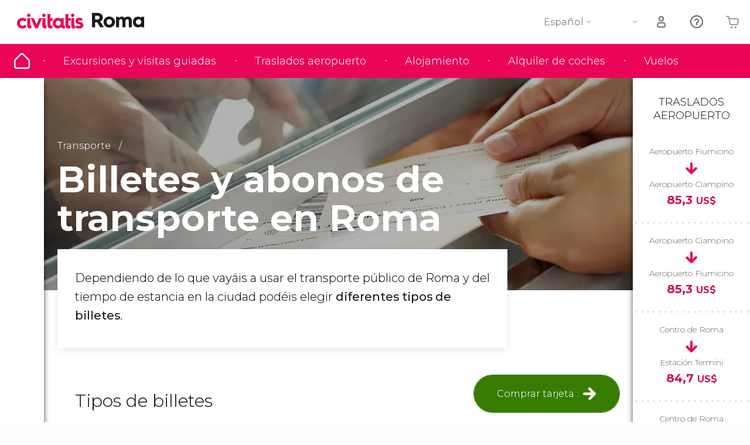

--- FILE ---
content_type: text/html;charset=UTF-8
request_url: https://www.disfrutaroma.com/billetes-y-abonos
body_size: 31917
content:
                                                        <!DOCTYPE html>
<html
    lang="es"
            data-lang="es"
    >
<head>
                <script type="text/javascript">window.gdprAppliesGlobally=true;(function(){function n(e){if(!window.frames[e]){if(document.body&&document.body.firstChild){var t=document.body;var r=document.createElement("iframe");r.style.display="none";r.name=e;r.title=e;}else{setTimeout(function(){n(e)},5)}}}function e(r,a,o,s,c){function e(e,t,r,n){if(typeof r!=="function"){return}if(!window[a]){window[a]=[]}var i=false;if(c){i=c(e,n,r)}if(!i){window[a].push({command:e,version:t,callback:r,parameter:n})}}e.stub=true;e.stubVersion=2;function t(n){if(!window[r]||window[r].stub!==true){return}if(!n.data){return}var i=typeof n.data==="string";var e;try{e=i?JSON.parse(n.data):n.data}catch(t){return}if(e[o]){var a=e[o];window[r](a.command,a.version,function(e,t){var r={};r[s]={returnValue:e,success:t,callId:a.callId};n.source.postMessage(i?JSON.stringify(r):r,"*")},a.parameter)}}if(typeof window[r]!=="function"){window[r]=e;if(window.addEventListener){window.addEventListener("message",t,false)}else{window.attachEvent("onmessage",t)}}}e("__uspapi","__uspapiBuffer","__uspapiCall","__uspapiReturn");n("__uspapiLocator");e("__tcfapi","__tcfapiBuffer","__tcfapiCall","__tcfapiReturn");n("__tcfapiLocator");(function(e){var i=document.createElement("script");i.id="spcloader";i.type="text/javascript";i["defer"]=true;i.charset="utf-8";var a="/didomi/"+e+"/loader.js?target="+document.location.hostname;if(window.didomiConfig&&window.didomiConfig.user){var o=window.didomiConfig.user;var s=o.country;var c=o.region;if(s){a=a+"&country="+s;if(c){a=a+"&region="+c}}};n.href=a;i.src=a;var d=document.getElementsByTagName("script")[0];d.parentNode.insertBefore(i,d)})("60ac3ba7-1ae5-42dc-be9a-50140ae6cea1")})();</script>
    <script type="text/javascript">
        window.didomiConfig = {
            languages: {
                enabled: ['es'],
                default: 'es'
            }
        };
        var updateDidomiClass = function () {
            if (Didomi.notice.isVisible()) {
                document.body.classList.add('is-didomi-visible'); 
            }
            else { 
                document.body.classList.remove('is-didomi-visible'); 
                
                if(typeof CivAPP !== 'undefined' && typeof CivAPP.Utils !== 'undefined' && typeof CivAPP.Utils.removeFixedElementsFromElement == 'function') {
                    CivAPP.Utils.removeFixedElementsFromElement();
                    $(window).off("resize.initZendeskFixDidomi");
                }
            }
        }
        window.didomiOnReady = window.didomiOnReady || [];
        window.didomiOnReady.push(function (Didomi) {
            updateDidomiClass();
        });
        window.didomiOnReady.push(function (Didomi) {
            Didomi.on('consent.changed',function () {
                setTimeout(function () {
                    updateDidomiClass();
                }, 200);
                consentPush();
                // The user consent status has changed
                if (typeof dataLayer !== 'undefined') {
                    dataLayer.push({
                        'event': 'consentUpdate'
                    });
                }
            });
            Didomi.on('notice.hidden',function () {
                setTimeout(function () {
                    updateDidomiClass();
                }, 200);
            });
            consentPush();
            // The user consent status has changed
            if (typeof dataLayer !== 'undefined') {
                dataLayer.push({
                    'event': 'consentInit'
                });
            }
        });

        if(typeof CivAPP !== 'undefined' && typeof CivAPP.Utils !== 'undefined' && typeof CivAPP.Utils.createCookie == 'function'){
            if(typeof(window.didomiState.didomiVendorsConsent) !== 'undefined' &&  CivAPP.Utils.readCookie('OptimizeEnabled') == null && 'true' == 'true'){
                var enabled = false;
                var vendorToSearch = 'c:googleana-W4pwUnkt';
                var acceptedVendors = window.didomiState.didomiVendorsConsent.split(",");
                for(var i = 0; i < acceptedVendors.length; i++){
                    if(acceptedVendors[i] == vendorToSearch){
                        enabled = true;
                    }
                }
                CivAPP.Utils.createCookie('OptimizeEnabled', enabled, 30);
            }
        }

        function consentPush()
        {
            var enabled = false;
            var vendorFound = false;
            var vendorToSearch = 'c:optimizely-i4R9Tawr';
            var acceptedVendors = window.didomiState.didomiVendorsConsent.split(",");

            for(var i = 0; i < acceptedVendors.length; i++){
                if(acceptedVendors[i] === vendorToSearch){
                    vendorFound = true;
                    break;
                }
            }

            if (vendorFound) {
                window.optimizely = window.optimizely || [];
                window.optimizely.push({
                    "type": "sendEvents"
                });
            } else {
                window.optimizely = window.optimizely || [];
                window.optimizely.push({
                    "type": "holdEvents"
                });
            }
            
            if(typeof CivAPP !== 'undefined' && typeof CivAPP.Utils !== 'undefined' && typeof CivAPP.Utils.createCookie == 'function'){
                CivAPP.Utils.createCookie('OptimizeEnabled', enabled, 30);
            }
            
            // The SDK is done loading, check the consent status of the user
            //const AllStatus = Didomi.getUserConsentStatusForAll();
            //dataLayer.push({'DidomiStatus': AllStatus});
            if (typeof dataLayer !== 'undefined') {
                dataLayer.push({
                    'DidomiStatus': {
                        // Didomi variables
                        'GDPRApplies': typeof(window.didomiState.didomiGDPRApplies) !== 'undefined' ? window.didomiState.didomiGDPRApplies : null,
                        'IABConsent': typeof(window.didomiState.didomiIABConsent) !== 'undefined' ? window.didomiState.didomiIABConsent : null  ,
                        'VendorsConsent': typeof(window.didomiState.didomiVendorsConsent) !== 'undefined' ? window.didomiState.didomiVendorsConsent : null, //Socios aceptados
                        'VendorsConsentUnknown': typeof(window.didomiState.didomiVendorsConsentUnknown) !== 'undefined' ? window.didomiState.didomiVendorsConsentUnknown : null, //Socios sin estado
                        'VendorsConsentDenied': typeof(window.didomiState.didomiVendorsConsentDenied) !== 'undefined' ? window.didomiState.didomiVendorsConsentDenied : null, //Socios denegados
                        'PurposesConsent': typeof(window.didomiState.didomiPurposesConsent) !== 'undefined' ? window.didomiState.didomiPurposesConsent : null, //Categorias aceptadas
                        'PurposesConsentUnknown': typeof(window.didomiState.didomiPurposesConsentUnknown) !== 'undefined' ? window.didomiState.didomiPurposesConsentUnknown : null, //Categorias sin estado
                        'PurposesConsentDenied': typeof(window.didomiState.didomiPurposesConsentDenied) !== 'undefined' ? window.didomiState.didomiPurposesConsentDenied : null, //Categorias denegadas
                        'ExperimentId': typeof(window.didomiState.didomiExperimentId) !== 'undefined' ? window.didomiState.didomiExperimentId : null, //Id de experimento
                        'ExperimentUserGroup': typeof(window.didomiState.didomiExperimentUserGroup) !== 'undefined' ? window.didomiState.didomiExperimentUserGroup : null //Grupo de experimento
                    }
                }
            );
            }
        }
    </script>
    <script>
    dataLayer = window.dataLayer || [];
    dataLayer.push({
        'pageLanguage': 'es',
        'geoCode': 'ES',
    });
</script>
    <script>
        window.gtmEnabled = true;
    </script>
    <script>
        (function (w, d, s, l, i) {w[l] = w[l] || [];w[l].push({'gtm.start': new Date().getTime(), event: 'gtm.js'});var f = d.getElementsByTagName(s)[0], j = d.createElement(s), dl = l != 'dataLayer' ? '&l=' + l : '';j.defer = true;j.src = '/gtm/gtm.js?id=' + i + dl;
        j.addEventListener('load', function() {
            var _ge = new CustomEvent('gtm_loaded', { bubbles: true });
            d.dispatchEvent(_ge);
        });

        j.addEventListener('error', function(event) {
            var errorMessage = 'Script load error - URL: ' + event.target.src;
            var _ge = new CustomEvent('gtm_error', { 
                bubbles: true, 
                detail: errorMessage 
            });

            d.dispatchEvent(_ge);
        });

        f.parentNode.insertBefore(j, f);})(window, document, 'script', 'dataLayer', '');
    </script>


    
    <script>
        var showConfirmationTags = false;
        var GTMData = {"event":"productImpression","ecommerce":{"navigationCurrency":"USD","currencyCode":"EUR","impressions":[{"id":83,"name":"Visita guiada por el Coliseo Foro y Palatino","price":14,"brand":285,"category":"Visitas guiadas y free tours","position":0,"url":"https:\/\/www.civitatis.com\/es\/roma\/visita-guiada-roma-antigua","list":"Roma","list_id":"19","category2":0,"category3":1,"category4":"112","dimension32":61.52},{"id":84,"name":"Visita guiada por los Museos Vaticanos y la Capilla Sixtina","price":24,"brand":285,"category":"Visitas guiadas y free tours","position":1,"url":"https:\/\/www.civitatis.com\/es\/roma\/visita-guiada-vaticano","list":"Roma","list_id":"19","category2":0,"category3":1,"category4":"112","dimension32":74.97},{"id":3834,"name":"Coliseo Foro y Palatino  Arena de gladiadores","price":16,"brand":285,"category":"Visitas guiadas y free tours","position":2,"url":"https:\/\/www.civitatis.com\/es\/roma\/tour-coliseo-arena-gladiadores","list":"Roma","list_id":"19","category2":0,"category3":1,"category4":"112","dimension32":75.18},{"id":694,"name":"OMNIA Rome  Vatican Card","price":22.35,"brand":248,"category":"Entradas","position":3,"url":"https:\/\/www.civitatis.com\/es\/roma\/omnia-vatican-rome-card","list":"Roma","list_id":"19","category2":0,"category3":1,"category4":"112","dimension32":174.57}],"is_from_guide":true,"guide_name":"disfrutaroma.com"}};
    </script>



    <meta name="sitewide-event" content="[base64]">

    <meta name="channel-event" content="IntcImV2ZW50XCI6XCJjaGFubmVsXCIsXCJjaGFubmVsXCI6e1wiYWZmaWxpYXRlX2lkXCI6XCJcIixcImFnZW5jeV9pZFwiOlwiXCJ9fSI=">

    <meta name="user-event" content="IntcImV2ZW50XCI6XCJ1c2VyXCIsXCJ1c2VyXCI6e1wibG9naW5fc3RhdHVzXCI6XCJcIixcImNsaWVudF9pZFwiOm51bGwsXCJ1c2VySWRcIjpcIlwiLFwidXNlcl9jaXZpdGF0aXNJRFwiOlwiXCIsXCJ1c2VyX3ByZXZpb3VzXCI6bnVsbH19Ig==">

            
    
                            <title>Billetes y abonos de transporte en Roma - Precios y tarifas</title>
                            <meta name="title" content="Billetes y abonos de transporte en Roma - Precios y tarifas" />
            <meta name="description" content="Conoce los diferentes tipos de billetes y abonos de transporte que se pueden comprar para desplazarse por Roma. Información y precios." />
                <meta name="keywords" content="precio transporte roma, descuento transporte roma, abonos transporte roma, billetes transporte roma, precio metro roma, precio tranvia roma, precio transporte publico" />
        <meta name="format-detection" content="telephone=no">
    <meta http-equiv="Content-Type" content="text/html; charset=utf-8" />
    <meta name="author" content="Ivanka Garcia Mancebo">
    <meta name="revisit-after" content="30" />
    <meta name="robots" content="all" />
    <meta name="viewport" content="width=device-width,initial-scale=1.0,minimum-scale=1.0,maximum-scale=5.0,user-scalable=yes"/>
    <meta http-equiv="x-ua-compatible" content="ie=edge"><script type="text/javascript">(window.NREUM||(NREUM={})).init={privacy:{cookies_enabled:true},ajax:{deny_list:[]},session_trace:{sampling_rate:0.0,mode:"FIXED_RATE",enabled:true,error_sampling_rate:0.0},feature_flags:["soft_nav"],distributed_tracing:{enabled:true}};(window.NREUM||(NREUM={})).loader_config={agentID:"1835116595",accountID:"806379",trustKey:"806379",licenseKey:"9bf0b81ab3",applicationID:"1664103153",browserID:"1835116595"};;/*! For license information please see nr-loader-rum-1.308.0.min.js.LICENSE.txt */
(()=>{var e,t,r={163:(e,t,r)=>{"use strict";r.d(t,{j:()=>E});var n=r(384),i=r(1741);var a=r(2555);r(860).K7.genericEvents;const s="experimental.resources",o="register",c=e=>{if(!e||"string"!=typeof e)return!1;try{document.createDocumentFragment().querySelector(e)}catch{return!1}return!0};var d=r(2614),u=r(944),l=r(8122);const f="[data-nr-mask]",g=e=>(0,l.a)(e,(()=>{const e={feature_flags:[],experimental:{allow_registered_children:!1,resources:!1},mask_selector:"*",block_selector:"[data-nr-block]",mask_input_options:{color:!1,date:!1,"datetime-local":!1,email:!1,month:!1,number:!1,range:!1,search:!1,tel:!1,text:!1,time:!1,url:!1,week:!1,textarea:!1,select:!1,password:!0}};return{ajax:{deny_list:void 0,block_internal:!0,enabled:!0,autoStart:!0},api:{get allow_registered_children(){return e.feature_flags.includes(o)||e.experimental.allow_registered_children},set allow_registered_children(t){e.experimental.allow_registered_children=t},duplicate_registered_data:!1},browser_consent_mode:{enabled:!1},distributed_tracing:{enabled:void 0,exclude_newrelic_header:void 0,cors_use_newrelic_header:void 0,cors_use_tracecontext_headers:void 0,allowed_origins:void 0},get feature_flags(){return e.feature_flags},set feature_flags(t){e.feature_flags=t},generic_events:{enabled:!0,autoStart:!0},harvest:{interval:30},jserrors:{enabled:!0,autoStart:!0},logging:{enabled:!0,autoStart:!0},metrics:{enabled:!0,autoStart:!0},obfuscate:void 0,page_action:{enabled:!0},page_view_event:{enabled:!0,autoStart:!0},page_view_timing:{enabled:!0,autoStart:!0},performance:{capture_marks:!1,capture_measures:!1,capture_detail:!0,resources:{get enabled(){return e.feature_flags.includes(s)||e.experimental.resources},set enabled(t){e.experimental.resources=t},asset_types:[],first_party_domains:[],ignore_newrelic:!0}},privacy:{cookies_enabled:!0},proxy:{assets:void 0,beacon:void 0},session:{expiresMs:d.wk,inactiveMs:d.BB},session_replay:{autoStart:!0,enabled:!1,preload:!1,sampling_rate:10,error_sampling_rate:100,collect_fonts:!1,inline_images:!1,fix_stylesheets:!0,mask_all_inputs:!0,get mask_text_selector(){return e.mask_selector},set mask_text_selector(t){c(t)?e.mask_selector="".concat(t,",").concat(f):""===t||null===t?e.mask_selector=f:(0,u.R)(5,t)},get block_class(){return"nr-block"},get ignore_class(){return"nr-ignore"},get mask_text_class(){return"nr-mask"},get block_selector(){return e.block_selector},set block_selector(t){c(t)?e.block_selector+=",".concat(t):""!==t&&(0,u.R)(6,t)},get mask_input_options(){return e.mask_input_options},set mask_input_options(t){t&&"object"==typeof t?e.mask_input_options={...t,password:!0}:(0,u.R)(7,t)}},session_trace:{enabled:!0,autoStart:!0},soft_navigations:{enabled:!0,autoStart:!0},spa:{enabled:!0,autoStart:!0},ssl:void 0,user_actions:{enabled:!0,elementAttributes:["id","className","tagName","type"]}}})());var p=r(6154),m=r(9324);let h=0;const v={buildEnv:m.F3,distMethod:m.Xs,version:m.xv,originTime:p.WN},b={consented:!1},y={appMetadata:{},get consented(){return this.session?.state?.consent||b.consented},set consented(e){b.consented=e},customTransaction:void 0,denyList:void 0,disabled:!1,harvester:void 0,isolatedBacklog:!1,isRecording:!1,loaderType:void 0,maxBytes:3e4,obfuscator:void 0,onerror:void 0,ptid:void 0,releaseIds:{},session:void 0,timeKeeper:void 0,registeredEntities:[],jsAttributesMetadata:{bytes:0},get harvestCount(){return++h}},_=e=>{const t=(0,l.a)(e,y),r=Object.keys(v).reduce((e,t)=>(e[t]={value:v[t],writable:!1,configurable:!0,enumerable:!0},e),{});return Object.defineProperties(t,r)};var w=r(5701);const x=e=>{const t=e.startsWith("http");e+="/",r.p=t?e:"https://"+e};var R=r(7836),k=r(3241);const A={accountID:void 0,trustKey:void 0,agentID:void 0,licenseKey:void 0,applicationID:void 0,xpid:void 0},S=e=>(0,l.a)(e,A),T=new Set;function E(e,t={},r,s){let{init:o,info:c,loader_config:d,runtime:u={},exposed:l=!0}=t;if(!c){const e=(0,n.pV)();o=e.init,c=e.info,d=e.loader_config}e.init=g(o||{}),e.loader_config=S(d||{}),c.jsAttributes??={},p.bv&&(c.jsAttributes.isWorker=!0),e.info=(0,a.D)(c);const f=e.init,m=[c.beacon,c.errorBeacon];T.has(e.agentIdentifier)||(f.proxy.assets&&(x(f.proxy.assets),m.push(f.proxy.assets)),f.proxy.beacon&&m.push(f.proxy.beacon),e.beacons=[...m],function(e){const t=(0,n.pV)();Object.getOwnPropertyNames(i.W.prototype).forEach(r=>{const n=i.W.prototype[r];if("function"!=typeof n||"constructor"===n)return;let a=t[r];e[r]&&!1!==e.exposed&&"micro-agent"!==e.runtime?.loaderType&&(t[r]=(...t)=>{const n=e[r](...t);return a?a(...t):n})})}(e),(0,n.US)("activatedFeatures",w.B)),u.denyList=[...f.ajax.deny_list||[],...f.ajax.block_internal?m:[]],u.ptid=e.agentIdentifier,u.loaderType=r,e.runtime=_(u),T.has(e.agentIdentifier)||(e.ee=R.ee.get(e.agentIdentifier),e.exposed=l,(0,k.W)({agentIdentifier:e.agentIdentifier,drained:!!w.B?.[e.agentIdentifier],type:"lifecycle",name:"initialize",feature:void 0,data:e.config})),T.add(e.agentIdentifier)}},384:(e,t,r)=>{"use strict";r.d(t,{NT:()=>s,US:()=>u,Zm:()=>o,bQ:()=>d,dV:()=>c,pV:()=>l});var n=r(6154),i=r(1863),a=r(1910);const s={beacon:"bam.nr-data.net",errorBeacon:"bam.nr-data.net"};function o(){return n.gm.NREUM||(n.gm.NREUM={}),void 0===n.gm.newrelic&&(n.gm.newrelic=n.gm.NREUM),n.gm.NREUM}function c(){let e=o();return e.o||(e.o={ST:n.gm.setTimeout,SI:n.gm.setImmediate||n.gm.setInterval,CT:n.gm.clearTimeout,XHR:n.gm.XMLHttpRequest,REQ:n.gm.Request,EV:n.gm.Event,PR:n.gm.Promise,MO:n.gm.MutationObserver,FETCH:n.gm.fetch,WS:n.gm.WebSocket},(0,a.i)(...Object.values(e.o))),e}function d(e,t){let r=o();r.initializedAgents??={},t.initializedAt={ms:(0,i.t)(),date:new Date},r.initializedAgents[e]=t}function u(e,t){o()[e]=t}function l(){return function(){let e=o();const t=e.info||{};e.info={beacon:s.beacon,errorBeacon:s.errorBeacon,...t}}(),function(){let e=o();const t=e.init||{};e.init={...t}}(),c(),function(){let e=o();const t=e.loader_config||{};e.loader_config={...t}}(),o()}},782:(e,t,r)=>{"use strict";r.d(t,{T:()=>n});const n=r(860).K7.pageViewTiming},860:(e,t,r)=>{"use strict";r.d(t,{$J:()=>u,K7:()=>c,P3:()=>d,XX:()=>i,Yy:()=>o,df:()=>a,qY:()=>n,v4:()=>s});const n="events",i="jserrors",a="browser/blobs",s="rum",o="browser/logs",c={ajax:"ajax",genericEvents:"generic_events",jserrors:i,logging:"logging",metrics:"metrics",pageAction:"page_action",pageViewEvent:"page_view_event",pageViewTiming:"page_view_timing",sessionReplay:"session_replay",sessionTrace:"session_trace",softNav:"soft_navigations",spa:"spa"},d={[c.pageViewEvent]:1,[c.pageViewTiming]:2,[c.metrics]:3,[c.jserrors]:4,[c.spa]:5,[c.ajax]:6,[c.sessionTrace]:7,[c.softNav]:8,[c.sessionReplay]:9,[c.logging]:10,[c.genericEvents]:11},u={[c.pageViewEvent]:s,[c.pageViewTiming]:n,[c.ajax]:n,[c.spa]:n,[c.softNav]:n,[c.metrics]:i,[c.jserrors]:i,[c.sessionTrace]:a,[c.sessionReplay]:a,[c.logging]:o,[c.genericEvents]:"ins"}},944:(e,t,r)=>{"use strict";r.d(t,{R:()=>i});var n=r(3241);function i(e,t){"function"==typeof console.debug&&(console.debug("New Relic Warning: https://github.com/newrelic/newrelic-browser-agent/blob/main/docs/warning-codes.md#".concat(e),t),(0,n.W)({agentIdentifier:null,drained:null,type:"data",name:"warn",feature:"warn",data:{code:e,secondary:t}}))}},1687:(e,t,r)=>{"use strict";r.d(t,{Ak:()=>d,Ze:()=>f,x3:()=>u});var n=r(3241),i=r(7836),a=r(3606),s=r(860),o=r(2646);const c={};function d(e,t){const r={staged:!1,priority:s.P3[t]||0};l(e),c[e].get(t)||c[e].set(t,r)}function u(e,t){e&&c[e]&&(c[e].get(t)&&c[e].delete(t),p(e,t,!1),c[e].size&&g(e))}function l(e){if(!e)throw new Error("agentIdentifier required");c[e]||(c[e]=new Map)}function f(e="",t="feature",r=!1){if(l(e),!e||!c[e].get(t)||r)return p(e,t);c[e].get(t).staged=!0,g(e)}function g(e){const t=Array.from(c[e]);t.every(([e,t])=>t.staged)&&(t.sort((e,t)=>e[1].priority-t[1].priority),t.forEach(([t])=>{c[e].delete(t),p(e,t)}))}function p(e,t,r=!0){const s=e?i.ee.get(e):i.ee,c=a.i.handlers;if(!s.aborted&&s.backlog&&c){if((0,n.W)({agentIdentifier:e,type:"lifecycle",name:"drain",feature:t}),r){const e=s.backlog[t],r=c[t];if(r){for(let t=0;e&&t<e.length;++t)m(e[t],r);Object.entries(r).forEach(([e,t])=>{Object.values(t||{}).forEach(t=>{t[0]?.on&&t[0]?.context()instanceof o.y&&t[0].on(e,t[1])})})}}s.isolatedBacklog||delete c[t],s.backlog[t]=null,s.emit("drain-"+t,[])}}function m(e,t){var r=e[1];Object.values(t[r]||{}).forEach(t=>{var r=e[0];if(t[0]===r){var n=t[1],i=e[3],a=e[2];n.apply(i,a)}})}},1738:(e,t,r)=>{"use strict";r.d(t,{U:()=>g,Y:()=>f});var n=r(3241),i=r(9908),a=r(1863),s=r(944),o=r(5701),c=r(3969),d=r(8362),u=r(860),l=r(4261);function f(e,t,r,a){const f=a||r;!f||f[e]&&f[e]!==d.d.prototype[e]||(f[e]=function(){(0,i.p)(c.xV,["API/"+e+"/called"],void 0,u.K7.metrics,r.ee),(0,n.W)({agentIdentifier:r.agentIdentifier,drained:!!o.B?.[r.agentIdentifier],type:"data",name:"api",feature:l.Pl+e,data:{}});try{return t.apply(this,arguments)}catch(e){(0,s.R)(23,e)}})}function g(e,t,r,n,s){const o=e.info;null===r?delete o.jsAttributes[t]:o.jsAttributes[t]=r,(s||null===r)&&(0,i.p)(l.Pl+n,[(0,a.t)(),t,r],void 0,"session",e.ee)}},1741:(e,t,r)=>{"use strict";r.d(t,{W:()=>a});var n=r(944),i=r(4261);class a{#e(e,...t){if(this[e]!==a.prototype[e])return this[e](...t);(0,n.R)(35,e)}addPageAction(e,t){return this.#e(i.hG,e,t)}register(e){return this.#e(i.eY,e)}recordCustomEvent(e,t){return this.#e(i.fF,e,t)}setPageViewName(e,t){return this.#e(i.Fw,e,t)}setCustomAttribute(e,t,r){return this.#e(i.cD,e,t,r)}noticeError(e,t){return this.#e(i.o5,e,t)}setUserId(e,t=!1){return this.#e(i.Dl,e,t)}setApplicationVersion(e){return this.#e(i.nb,e)}setErrorHandler(e){return this.#e(i.bt,e)}addRelease(e,t){return this.#e(i.k6,e,t)}log(e,t){return this.#e(i.$9,e,t)}start(){return this.#e(i.d3)}finished(e){return this.#e(i.BL,e)}recordReplay(){return this.#e(i.CH)}pauseReplay(){return this.#e(i.Tb)}addToTrace(e){return this.#e(i.U2,e)}setCurrentRouteName(e){return this.#e(i.PA,e)}interaction(e){return this.#e(i.dT,e)}wrapLogger(e,t,r){return this.#e(i.Wb,e,t,r)}measure(e,t){return this.#e(i.V1,e,t)}consent(e){return this.#e(i.Pv,e)}}},1863:(e,t,r)=>{"use strict";function n(){return Math.floor(performance.now())}r.d(t,{t:()=>n})},1910:(e,t,r)=>{"use strict";r.d(t,{i:()=>a});var n=r(944);const i=new Map;function a(...e){return e.every(e=>{if(i.has(e))return i.get(e);const t="function"==typeof e?e.toString():"",r=t.includes("[native code]"),a=t.includes("nrWrapper");return r||a||(0,n.R)(64,e?.name||t),i.set(e,r),r})}},2555:(e,t,r)=>{"use strict";r.d(t,{D:()=>o,f:()=>s});var n=r(384),i=r(8122);const a={beacon:n.NT.beacon,errorBeacon:n.NT.errorBeacon,licenseKey:void 0,applicationID:void 0,sa:void 0,queueTime:void 0,applicationTime:void 0,ttGuid:void 0,user:void 0,account:void 0,product:void 0,extra:void 0,jsAttributes:{},userAttributes:void 0,atts:void 0,transactionName:void 0,tNamePlain:void 0};function s(e){try{return!!e.licenseKey&&!!e.errorBeacon&&!!e.applicationID}catch(e){return!1}}const o=e=>(0,i.a)(e,a)},2614:(e,t,r)=>{"use strict";r.d(t,{BB:()=>s,H3:()=>n,g:()=>d,iL:()=>c,tS:()=>o,uh:()=>i,wk:()=>a});const n="NRBA",i="SESSION",a=144e5,s=18e5,o={STARTED:"session-started",PAUSE:"session-pause",RESET:"session-reset",RESUME:"session-resume",UPDATE:"session-update"},c={SAME_TAB:"same-tab",CROSS_TAB:"cross-tab"},d={OFF:0,FULL:1,ERROR:2}},2646:(e,t,r)=>{"use strict";r.d(t,{y:()=>n});class n{constructor(e){this.contextId=e}}},2843:(e,t,r)=>{"use strict";r.d(t,{G:()=>a,u:()=>i});var n=r(3878);function i(e,t=!1,r,i){(0,n.DD)("visibilitychange",function(){if(t)return void("hidden"===document.visibilityState&&e());e(document.visibilityState)},r,i)}function a(e,t,r){(0,n.sp)("pagehide",e,t,r)}},3241:(e,t,r)=>{"use strict";r.d(t,{W:()=>a});var n=r(6154);const i="newrelic";function a(e={}){try{n.gm.dispatchEvent(new CustomEvent(i,{detail:e}))}catch(e){}}},3606:(e,t,r)=>{"use strict";r.d(t,{i:()=>a});var n=r(9908);a.on=s;var i=a.handlers={};function a(e,t,r,a){s(a||n.d,i,e,t,r)}function s(e,t,r,i,a){a||(a="feature"),e||(e=n.d);var s=t[a]=t[a]||{};(s[r]=s[r]||[]).push([e,i])}},3878:(e,t,r)=>{"use strict";function n(e,t){return{capture:e,passive:!1,signal:t}}function i(e,t,r=!1,i){window.addEventListener(e,t,n(r,i))}function a(e,t,r=!1,i){document.addEventListener(e,t,n(r,i))}r.d(t,{DD:()=>a,jT:()=>n,sp:()=>i})},3969:(e,t,r)=>{"use strict";r.d(t,{TZ:()=>n,XG:()=>o,rs:()=>i,xV:()=>s,z_:()=>a});const n=r(860).K7.metrics,i="sm",a="cm",s="storeSupportabilityMetrics",o="storeEventMetrics"},4234:(e,t,r)=>{"use strict";r.d(t,{W:()=>a});var n=r(7836),i=r(1687);class a{constructor(e,t){this.agentIdentifier=e,this.ee=n.ee.get(e),this.featureName=t,this.blocked=!1}deregisterDrain(){(0,i.x3)(this.agentIdentifier,this.featureName)}}},4261:(e,t,r)=>{"use strict";r.d(t,{$9:()=>d,BL:()=>o,CH:()=>g,Dl:()=>_,Fw:()=>y,PA:()=>h,Pl:()=>n,Pv:()=>k,Tb:()=>l,U2:()=>a,V1:()=>R,Wb:()=>x,bt:()=>b,cD:()=>v,d3:()=>w,dT:()=>c,eY:()=>p,fF:()=>f,hG:()=>i,k6:()=>s,nb:()=>m,o5:()=>u});const n="api-",i="addPageAction",a="addToTrace",s="addRelease",o="finished",c="interaction",d="log",u="noticeError",l="pauseReplay",f="recordCustomEvent",g="recordReplay",p="register",m="setApplicationVersion",h="setCurrentRouteName",v="setCustomAttribute",b="setErrorHandler",y="setPageViewName",_="setUserId",w="start",x="wrapLogger",R="measure",k="consent"},5289:(e,t,r)=>{"use strict";r.d(t,{GG:()=>s,Qr:()=>c,sB:()=>o});var n=r(3878),i=r(6389);function a(){return"undefined"==typeof document||"complete"===document.readyState}function s(e,t){if(a())return e();const r=(0,i.J)(e),s=setInterval(()=>{a()&&(clearInterval(s),r())},500);(0,n.sp)("load",r,t)}function o(e){if(a())return e();(0,n.DD)("DOMContentLoaded",e)}function c(e){if(a())return e();(0,n.sp)("popstate",e)}},5607:(e,t,r)=>{"use strict";r.d(t,{W:()=>n});const n=(0,r(9566).bz)()},5701:(e,t,r)=>{"use strict";r.d(t,{B:()=>a,t:()=>s});var n=r(3241);const i=new Set,a={};function s(e,t){const r=t.agentIdentifier;a[r]??={},e&&"object"==typeof e&&(i.has(r)||(t.ee.emit("rumresp",[e]),a[r]=e,i.add(r),(0,n.W)({agentIdentifier:r,loaded:!0,drained:!0,type:"lifecycle",name:"load",feature:void 0,data:e})))}},6154:(e,t,r)=>{"use strict";r.d(t,{OF:()=>c,RI:()=>i,WN:()=>u,bv:()=>a,eN:()=>l,gm:()=>s,mw:()=>o,sb:()=>d});var n=r(1863);const i="undefined"!=typeof window&&!!window.document,a="undefined"!=typeof WorkerGlobalScope&&("undefined"!=typeof self&&self instanceof WorkerGlobalScope&&self.navigator instanceof WorkerNavigator||"undefined"!=typeof globalThis&&globalThis instanceof WorkerGlobalScope&&globalThis.navigator instanceof WorkerNavigator),s=i?window:"undefined"!=typeof WorkerGlobalScope&&("undefined"!=typeof self&&self instanceof WorkerGlobalScope&&self||"undefined"!=typeof globalThis&&globalThis instanceof WorkerGlobalScope&&globalThis),o=Boolean("hidden"===s?.document?.visibilityState),c=/iPad|iPhone|iPod/.test(s.navigator?.userAgent),d=c&&"undefined"==typeof SharedWorker,u=((()=>{const e=s.navigator?.userAgent?.match(/Firefox[/\s](\d+\.\d+)/);Array.isArray(e)&&e.length>=2&&e[1]})(),Date.now()-(0,n.t)()),l=()=>"undefined"!=typeof PerformanceNavigationTiming&&s?.performance?.getEntriesByType("navigation")?.[0]?.responseStart},6389:(e,t,r)=>{"use strict";function n(e,t=500,r={}){const n=r?.leading||!1;let i;return(...r)=>{n&&void 0===i&&(e.apply(this,r),i=setTimeout(()=>{i=clearTimeout(i)},t)),n||(clearTimeout(i),i=setTimeout(()=>{e.apply(this,r)},t))}}function i(e){let t=!1;return(...r)=>{t||(t=!0,e.apply(this,r))}}r.d(t,{J:()=>i,s:()=>n})},6630:(e,t,r)=>{"use strict";r.d(t,{T:()=>n});const n=r(860).K7.pageViewEvent},7699:(e,t,r)=>{"use strict";r.d(t,{It:()=>a,KC:()=>o,No:()=>i,qh:()=>s});var n=r(860);const i=16e3,a=1e6,s="SESSION_ERROR",o={[n.K7.logging]:!0,[n.K7.genericEvents]:!1,[n.K7.jserrors]:!1,[n.K7.ajax]:!1}},7836:(e,t,r)=>{"use strict";r.d(t,{P:()=>o,ee:()=>c});var n=r(384),i=r(8990),a=r(2646),s=r(5607);const o="nr@context:".concat(s.W),c=function e(t,r){var n={},s={},u={},l=!1;try{l=16===r.length&&d.initializedAgents?.[r]?.runtime.isolatedBacklog}catch(e){}var f={on:p,addEventListener:p,removeEventListener:function(e,t){var r=n[e];if(!r)return;for(var i=0;i<r.length;i++)r[i]===t&&r.splice(i,1)},emit:function(e,r,n,i,a){!1!==a&&(a=!0);if(c.aborted&&!i)return;t&&a&&t.emit(e,r,n);var o=g(n);m(e).forEach(e=>{e.apply(o,r)});var d=v()[s[e]];d&&d.push([f,e,r,o]);return o},get:h,listeners:m,context:g,buffer:function(e,t){const r=v();if(t=t||"feature",f.aborted)return;Object.entries(e||{}).forEach(([e,n])=>{s[n]=t,t in r||(r[t]=[])})},abort:function(){f._aborted=!0,Object.keys(f.backlog).forEach(e=>{delete f.backlog[e]})},isBuffering:function(e){return!!v()[s[e]]},debugId:r,backlog:l?{}:t&&"object"==typeof t.backlog?t.backlog:{},isolatedBacklog:l};return Object.defineProperty(f,"aborted",{get:()=>{let e=f._aborted||!1;return e||(t&&(e=t.aborted),e)}}),f;function g(e){return e&&e instanceof a.y?e:e?(0,i.I)(e,o,()=>new a.y(o)):new a.y(o)}function p(e,t){n[e]=m(e).concat(t)}function m(e){return n[e]||[]}function h(t){return u[t]=u[t]||e(f,t)}function v(){return f.backlog}}(void 0,"globalEE"),d=(0,n.Zm)();d.ee||(d.ee=c)},8122:(e,t,r)=>{"use strict";r.d(t,{a:()=>i});var n=r(944);function i(e,t){try{if(!e||"object"!=typeof e)return(0,n.R)(3);if(!t||"object"!=typeof t)return(0,n.R)(4);const r=Object.create(Object.getPrototypeOf(t),Object.getOwnPropertyDescriptors(t)),a=0===Object.keys(r).length?e:r;for(let s in a)if(void 0!==e[s])try{if(null===e[s]){r[s]=null;continue}Array.isArray(e[s])&&Array.isArray(t[s])?r[s]=Array.from(new Set([...e[s],...t[s]])):"object"==typeof e[s]&&"object"==typeof t[s]?r[s]=i(e[s],t[s]):r[s]=e[s]}catch(e){r[s]||(0,n.R)(1,e)}return r}catch(e){(0,n.R)(2,e)}}},8362:(e,t,r)=>{"use strict";r.d(t,{d:()=>a});var n=r(9566),i=r(1741);class a extends i.W{agentIdentifier=(0,n.LA)(16)}},8374:(e,t,r)=>{r.nc=(()=>{try{return document?.currentScript?.nonce}catch(e){}return""})()},8990:(e,t,r)=>{"use strict";r.d(t,{I:()=>i});var n=Object.prototype.hasOwnProperty;function i(e,t,r){if(n.call(e,t))return e[t];var i=r();if(Object.defineProperty&&Object.keys)try{return Object.defineProperty(e,t,{value:i,writable:!0,enumerable:!1}),i}catch(e){}return e[t]=i,i}},9324:(e,t,r)=>{"use strict";r.d(t,{F3:()=>i,Xs:()=>a,xv:()=>n});const n="1.308.0",i="PROD",a="CDN"},9566:(e,t,r)=>{"use strict";r.d(t,{LA:()=>o,bz:()=>s});var n=r(6154);const i="xxxxxxxx-xxxx-4xxx-yxxx-xxxxxxxxxxxx";function a(e,t){return e?15&e[t]:16*Math.random()|0}function s(){const e=n.gm?.crypto||n.gm?.msCrypto;let t,r=0;return e&&e.getRandomValues&&(t=e.getRandomValues(new Uint8Array(30))),i.split("").map(e=>"x"===e?a(t,r++).toString(16):"y"===e?(3&a()|8).toString(16):e).join("")}function o(e){const t=n.gm?.crypto||n.gm?.msCrypto;let r,i=0;t&&t.getRandomValues&&(r=t.getRandomValues(new Uint8Array(e)));const s=[];for(var o=0;o<e;o++)s.push(a(r,i++).toString(16));return s.join("")}},9908:(e,t,r)=>{"use strict";r.d(t,{d:()=>n,p:()=>i});var n=r(7836).ee.get("handle");function i(e,t,r,i,a){a?(a.buffer([e],i),a.emit(e,t,r)):(n.buffer([e],i),n.emit(e,t,r))}}},n={};function i(e){var t=n[e];if(void 0!==t)return t.exports;var a=n[e]={exports:{}};return r[e](a,a.exports,i),a.exports}i.m=r,i.d=(e,t)=>{for(var r in t)i.o(t,r)&&!i.o(e,r)&&Object.defineProperty(e,r,{enumerable:!0,get:t[r]})},i.f={},i.e=e=>Promise.all(Object.keys(i.f).reduce((t,r)=>(i.f[r](e,t),t),[])),i.u=e=>"nr-rum-1.308.0.min.js",i.o=(e,t)=>Object.prototype.hasOwnProperty.call(e,t),e={},t="NRBA-1.308.0.PROD:",i.l=(r,n,a,s)=>{if(e[r])e[r].push(n);else{var o,c;if(void 0!==a)for(var d=document.getElementsByTagName("script"),u=0;u<d.length;u++){var l=d[u];if(l.getAttribute("src")==r||l.getAttribute("data-webpack")==t+a){o=l;break}}if(!o){c=!0;var f={296:"sha512-+MIMDsOcckGXa1EdWHqFNv7P+JUkd5kQwCBr3KE6uCvnsBNUrdSt4a/3/L4j4TxtnaMNjHpza2/erNQbpacJQA=="};(o=document.createElement("script")).charset="utf-8",i.nc&&o.setAttribute("nonce",i.nc),o.setAttribute("data-webpack",t+a),o.src=r,0!==o.src.indexOf(window.location.origin+"/")&&(o.crossOrigin="anonymous"),f[s]&&(o.integrity=f[s])}e[r]=[n];var g=(t,n)=>{o.onerror=o.onload=null,clearTimeout(p);var i=e[r];if(delete e[r],o.parentNode&&o.parentNode.removeChild(o),i&&i.forEach(e=>e(n)),t)return t(n)},p=setTimeout(g.bind(null,void 0,{type:"timeout",target:o}),12e4);o.onerror=g.bind(null,o.onerror),o.onload=g.bind(null,o.onload),c&&document.head.appendChild(o)}},i.r=e=>{"undefined"!=typeof Symbol&&Symbol.toStringTag&&Object.defineProperty(e,Symbol.toStringTag,{value:"Module"}),Object.defineProperty(e,"__esModule",{value:!0})},i.p="https://js-agent.newrelic.com/",(()=>{var e={374:0,840:0};i.f.j=(t,r)=>{var n=i.o(e,t)?e[t]:void 0;if(0!==n)if(n)r.push(n[2]);else{var a=new Promise((r,i)=>n=e[t]=[r,i]);r.push(n[2]=a);var s=i.p+i.u(t),o=new Error;i.l(s,r=>{if(i.o(e,t)&&(0!==(n=e[t])&&(e[t]=void 0),n)){var a=r&&("load"===r.type?"missing":r.type),s=r&&r.target&&r.target.src;o.message="Loading chunk "+t+" failed: ("+a+": "+s+")",o.name="ChunkLoadError",o.type=a,o.request=s,n[1](o)}},"chunk-"+t,t)}};var t=(t,r)=>{var n,a,[s,o,c]=r,d=0;if(s.some(t=>0!==e[t])){for(n in o)i.o(o,n)&&(i.m[n]=o[n]);if(c)c(i)}for(t&&t(r);d<s.length;d++)a=s[d],i.o(e,a)&&e[a]&&e[a][0](),e[a]=0},r=self["webpackChunk:NRBA-1.308.0.PROD"]=self["webpackChunk:NRBA-1.308.0.PROD"]||[];r.forEach(t.bind(null,0)),r.push=t.bind(null,r.push.bind(r))})(),(()=>{"use strict";i(8374);var e=i(8362),t=i(860);const r=Object.values(t.K7);var n=i(163);var a=i(9908),s=i(1863),o=i(4261),c=i(1738);var d=i(1687),u=i(4234),l=i(5289),f=i(6154),g=i(944),p=i(384);const m=e=>f.RI&&!0===e?.privacy.cookies_enabled;function h(e){return!!(0,p.dV)().o.MO&&m(e)&&!0===e?.session_trace.enabled}var v=i(6389),b=i(7699);class y extends u.W{constructor(e,t){super(e.agentIdentifier,t),this.agentRef=e,this.abortHandler=void 0,this.featAggregate=void 0,this.loadedSuccessfully=void 0,this.onAggregateImported=new Promise(e=>{this.loadedSuccessfully=e}),this.deferred=Promise.resolve(),!1===e.init[this.featureName].autoStart?this.deferred=new Promise((t,r)=>{this.ee.on("manual-start-all",(0,v.J)(()=>{(0,d.Ak)(e.agentIdentifier,this.featureName),t()}))}):(0,d.Ak)(e.agentIdentifier,t)}importAggregator(e,t,r={}){if(this.featAggregate)return;const n=async()=>{let n;await this.deferred;try{if(m(e.init)){const{setupAgentSession:t}=await i.e(296).then(i.bind(i,3305));n=t(e)}}catch(e){(0,g.R)(20,e),this.ee.emit("internal-error",[e]),(0,a.p)(b.qh,[e],void 0,this.featureName,this.ee)}try{if(!this.#t(this.featureName,n,e.init))return(0,d.Ze)(this.agentIdentifier,this.featureName),void this.loadedSuccessfully(!1);const{Aggregate:i}=await t();this.featAggregate=new i(e,r),e.runtime.harvester.initializedAggregates.push(this.featAggregate),this.loadedSuccessfully(!0)}catch(e){(0,g.R)(34,e),this.abortHandler?.(),(0,d.Ze)(this.agentIdentifier,this.featureName,!0),this.loadedSuccessfully(!1),this.ee&&this.ee.abort()}};f.RI?(0,l.GG)(()=>n(),!0):n()}#t(e,r,n){if(this.blocked)return!1;switch(e){case t.K7.sessionReplay:return h(n)&&!!r;case t.K7.sessionTrace:return!!r;default:return!0}}}var _=i(6630),w=i(2614),x=i(3241);class R extends y{static featureName=_.T;constructor(e){var t;super(e,_.T),this.setupInspectionEvents(e.agentIdentifier),t=e,(0,c.Y)(o.Fw,function(e,r){"string"==typeof e&&("/"!==e.charAt(0)&&(e="/"+e),t.runtime.customTransaction=(r||"http://custom.transaction")+e,(0,a.p)(o.Pl+o.Fw,[(0,s.t)()],void 0,void 0,t.ee))},t),this.importAggregator(e,()=>i.e(296).then(i.bind(i,3943)))}setupInspectionEvents(e){const t=(t,r)=>{t&&(0,x.W)({agentIdentifier:e,timeStamp:t.timeStamp,loaded:"complete"===t.target.readyState,type:"window",name:r,data:t.target.location+""})};(0,l.sB)(e=>{t(e,"DOMContentLoaded")}),(0,l.GG)(e=>{t(e,"load")}),(0,l.Qr)(e=>{t(e,"navigate")}),this.ee.on(w.tS.UPDATE,(t,r)=>{(0,x.W)({agentIdentifier:e,type:"lifecycle",name:"session",data:r})})}}class k extends e.d{constructor(e){var t;(super(),f.gm)?(this.features={},(0,p.bQ)(this.agentIdentifier,this),this.desiredFeatures=new Set(e.features||[]),this.desiredFeatures.add(R),(0,n.j)(this,e,e.loaderType||"agent"),t=this,(0,c.Y)(o.cD,function(e,r,n=!1){if("string"==typeof e){if(["string","number","boolean"].includes(typeof r)||null===r)return(0,c.U)(t,e,r,o.cD,n);(0,g.R)(40,typeof r)}else(0,g.R)(39,typeof e)},t),function(e){(0,c.Y)(o.Dl,function(t,r=!1){if("string"!=typeof t&&null!==t)return void(0,g.R)(41,typeof t);const n=e.info.jsAttributes["enduser.id"];r&&null!=n&&n!==t?(0,a.p)(o.Pl+"setUserIdAndResetSession",[t],void 0,"session",e.ee):(0,c.U)(e,"enduser.id",t,o.Dl,!0)},e)}(this),function(e){(0,c.Y)(o.nb,function(t){if("string"==typeof t||null===t)return(0,c.U)(e,"application.version",t,o.nb,!1);(0,g.R)(42,typeof t)},e)}(this),function(e){(0,c.Y)(o.d3,function(){e.ee.emit("manual-start-all")},e)}(this),function(e){(0,c.Y)(o.Pv,function(t=!0){if("boolean"==typeof t){if((0,a.p)(o.Pl+o.Pv,[t],void 0,"session",e.ee),e.runtime.consented=t,t){const t=e.features.page_view_event;t.onAggregateImported.then(e=>{const r=t.featAggregate;e&&!r.sentRum&&r.sendRum()})}}else(0,g.R)(65,typeof t)},e)}(this),this.run()):(0,g.R)(21)}get config(){return{info:this.info,init:this.init,loader_config:this.loader_config,runtime:this.runtime}}get api(){return this}run(){try{const e=function(e){const t={};return r.forEach(r=>{t[r]=!!e[r]?.enabled}),t}(this.init),n=[...this.desiredFeatures];n.sort((e,r)=>t.P3[e.featureName]-t.P3[r.featureName]),n.forEach(r=>{if(!e[r.featureName]&&r.featureName!==t.K7.pageViewEvent)return;if(r.featureName===t.K7.spa)return void(0,g.R)(67);const n=function(e){switch(e){case t.K7.ajax:return[t.K7.jserrors];case t.K7.sessionTrace:return[t.K7.ajax,t.K7.pageViewEvent];case t.K7.sessionReplay:return[t.K7.sessionTrace];case t.K7.pageViewTiming:return[t.K7.pageViewEvent];default:return[]}}(r.featureName).filter(e=>!(e in this.features));n.length>0&&(0,g.R)(36,{targetFeature:r.featureName,missingDependencies:n}),this.features[r.featureName]=new r(this)})}catch(e){(0,g.R)(22,e);for(const e in this.features)this.features[e].abortHandler?.();const t=(0,p.Zm)();delete t.initializedAgents[this.agentIdentifier]?.features,delete this.sharedAggregator;return t.ee.get(this.agentIdentifier).abort(),!1}}}var A=i(2843),S=i(782);class T extends y{static featureName=S.T;constructor(e){super(e,S.T),f.RI&&((0,A.u)(()=>(0,a.p)("docHidden",[(0,s.t)()],void 0,S.T,this.ee),!0),(0,A.G)(()=>(0,a.p)("winPagehide",[(0,s.t)()],void 0,S.T,this.ee)),this.importAggregator(e,()=>i.e(296).then(i.bind(i,2117))))}}var E=i(3969);class I extends y{static featureName=E.TZ;constructor(e){super(e,E.TZ),f.RI&&document.addEventListener("securitypolicyviolation",e=>{(0,a.p)(E.xV,["Generic/CSPViolation/Detected"],void 0,this.featureName,this.ee)}),this.importAggregator(e,()=>i.e(296).then(i.bind(i,9623)))}}new k({features:[R,T,I],loaderType:"lite"})})()})();</script>
            <meta name="theme-color" content="#f70759">
        <meta name="p:domain_verify" content="c7f46053b0b7b48b381542ef63ebe44e"/>
    <meta name="pinterest-rich-pin" content="false" />
                <meta itemprop="datePublished" content="2024-03-15 13:32:47" />
                <meta itemprop="dateModified" content="2025-06-05 17:33:59" />
    
    <link rel="preload" href="/f/fonts/civitatis-new-icons.woff2" as="font" type="font/woff2" crossorigin />
        <link rel="preload" href="/f/fonts/Montserrat-VF.woff2" as="font" type="font/woff2" crossorigin />
        <link rel="search" href="https://www.civitatis.com/opensearchdescription.xml" title="Civitatis – Visitas guiadas y excursiones en todo el mundo" type="application/opensearchdescription+xml">
            
            <link rel="preload" href="/f/fonts/guias-new-texts-webfont-v2.woff2" as="font" type="font/woff2" crossorigin />
                        <link rel="apple-touch-icon" sizes="57x57" href="/f/italia/roma/icon/apple-icon-57x57.png">
        <link rel="apple-touch-icon" sizes="60x60" href="/f/italia/roma/icon/apple-icon-60x60.png">
        <link rel="apple-touch-icon" sizes="72x72" href="/f/italia/roma/icon/apple-icon-72x72.png">
        <link rel="apple-touch-icon" sizes="76x76" href="/f/italia/roma/icon/apple-icon-76x76.png">
        <link rel="apple-touch-icon" sizes="114x114" href="/f/italia/roma/icon/apple-icon-114x114.png">
        <link rel="apple-touch-icon" sizes="120x120" href="/f/italia/roma/icon/apple-icon-120x120.png">
        <link rel="apple-touch-icon" sizes="144x144" href="/f/italia/roma/icon/apple-icon-144x144.png">
        <link rel="apple-touch-icon" sizes="152x152" href="/f/italia/roma/icon/apple-icon-152x152.png">
        <link rel="apple-touch-icon" sizes="180x180" href="/f/italia/roma/icon/apple-icon-180x180.png">
        <link rel="icon" type="image/png" href="/f/italia/roma/icon/favicon-96x96.png">
        <link rel="icon" type="image/png" sizes="192x192"  href="/f/italia/roma/icon/android-icon-192x192.png">
        <link rel="icon" type="image/png" sizes="32x32" href="/f/italia/roma/icon/favicon-32x32.png">
        <link rel="icon" type="image/png" sizes="96x96" href="/f/italia/roma/icon/favicon-96x96.png">
        <link rel="icon" type="image/png" sizes="16x16" href="/f/italia/roma/icon/favicon-16x16.png">
        <meta name="msapplication-TileColor" content="#ffffff">
        <meta name="msapplication-TileImage" content="/f/italia/roma/icon/ms-icon-144x144.png">
        <meta name="theme-color" content="#ffffff">
    
        
            <link rel="canonical" href="https://www.disfrutaroma.com/billetes-y-abonos"/>
    
        
    
                                                            <meta name="apple-itunes-app" content="app-id=976724831"/>
                                        
                                            
                                                            <link rel="manifest" href="/manifest.json">
                                    
                <script>
        var globalConfig = {
            jsVersion: '-beb208931d6f548cfe64c35778efc0da9ffcedeb.min.js',
            cssVersion: '-beb208931d6f548cfe64c35778efc0da9ffcedeb.min.css',
        }
    </script>
    
    
    
                                                                    <link rel="alternate" href="https://www.rome.net/rome-transport-tickets" hreflang="en"/>
                                                                <link rel="alternate" href="https://www.disfrutaroma.com/billetes-y-abonos" hreflang="es"/>
                                                                <link rel="alternate" href="https://www.visitonsrome.com/tickets-et-forfaits" hreflang="fr"/>
                                                                <link rel="alternate" href="https://www.scopriroma.com/biglietti-e-abbonamenti" hreflang="it"/>
                                                                <link rel="alternate" href="https://www.tudosobreroma.com/passagens-e-abonos" hreflang="pt"/>
                                        
    








<script>
    var currency = 'USD';
    var fns = [];
    var  locale = 'es';
        var searchUrl = '/f/s/initialDestinations.js';
        var clickTrackerActive = "true";
            var clickTrackerUrl = "https://ct.{1}/setAffiliates";
                var clickTrackerAgUrl = "https://ct.{1}/setAgencies";
                var clickTrackerExUrl = "https://ct.{1}/setCobranding";
                var jsonWebToken = "eyJ0eXAiOiJKV1QiLCJhbGciOiJIUzI1NiJ9.eyJzdWIiOiJDaXZpdGF0aXMiLCJhdWQiOiJKV1RfQVVEIiwiaWF0IjoxNzY4OTAyOTAwLCJleHAiOjE3Njg5MDI5MzB9.EtnRmL59u0nYb7xLX_O8VDAtBk2h7MufGfBIPSPi9Xc";
        var measureINP = false;
    var isMobileDevice = false;
</script>
<script defer type="text/javascript" charset="UTF-8" src="//www.civitatis.com/es/generateJStranslations/beb208931d6f548cfe64c35778efc0da9ffcedeb" crossorigin="anonymous"></script>

    <script type="text/javascript" charset="UTF-8" src="/f/js/vendor/jquery-beb208931d6f548cfe64c35778efc0da9ffcedeb.min.js" crossorigin="anonymous"></script>
    <script defer type="text/javascript" charset="UTF-8" src="/f/js/vendor/civitatisGuidesCommonVendor-beb208931d6f548cfe64c35778efc0da9ffcedeb.min.js" crossorigin="anonymous"></script>

            <script id="moment-vendor-script" defer type="text/javascript" src="/f/js/vendor/civMomentVendor-beb208931d6f548cfe64c35778efc0da9ffcedeb.min.js" crossorigin="anonymous"></script>
        <script id="parsley-vendor-script" defer type="text/javascript" src="/f/js/vendor/civParsleyVendor-beb208931d6f548cfe64c35778efc0da9ffcedeb.min.js" crossorigin="anonymous"></script>
        <script id="extra-vendor-script" defer type="text/javascript" src="/f/js/vendor/civExtraVendor-beb208931d6f548cfe64c35778efc0da9ffcedeb.min.js" crossorigin="anonymous"></script>
        <script id="civ-map-vendor-script" defer type="text/javascript" src="/f/js/vendor/civBootstrapMDPVendor-beb208931d6f548cfe64c35778efc0da9ffcedeb.min.js" crossorigin="anonymous"></script>

        <script id="weather-time-helper-script" defer type="text/javascript" charset="UTF-8" src="/f/js/ext/WeatherTimeHelperGuides-beb208931d6f548cfe64c35778efc0da9ffcedeb.min.js" crossorigin="anonymous"></script>
        <script id="common-forms-helper-script" defer type="text/javascript" charset="UTF-8" src="/f/js/ext/CommonFormsGuides-beb208931d6f548cfe64c35778efc0da9ffcedeb.min.js" crossorigin="anonymous"></script>
        <script id="date-picker-helper-script" defer type="text/javascript" charset="UTF-8" src="/f/js/ext/DatePickerHelperGuides-beb208931d6f548cfe64c35778efc0da9ffcedeb.min.js" crossorigin="anonymous"></script>
        
        <script id="owl-carousel-vendor-script" defer type="text/javascript" src="/f/js/vendor/civCarVendor-beb208931d6f548cfe64c35778efc0da9ffcedeb.min.js" crossorigin="anonymous"></script>
        <script id="slider-helper-script" defer type="text/javascript" charset="UTF-8" src="/f/js/ext/sliderGuides-beb208931d6f548cfe64c35778efc0da9ffcedeb.min.js" crossorigin="anonymous"></script>
        
            




    <script defer type="text/javascript" charset="UTF-8" src="/f/js/civReactWeb-beb208931d6f548cfe64c35778efc0da9ffcedeb.min.js" crossorigin="anonymous"></script>

    <script defer type="text/javascript" src="/f/js/vendor/civitatisLottieVendor-beb208931d6f548cfe64c35778efc0da9ffcedeb.min.js" crossorigin="anonymous"></script>
    <script defer type="text/javascript" charset="UTF-8" src="/f/js/errorHandler-beb208931d6f548cfe64c35778efc0da9ffcedeb.min.js"></script>
    <script defer type="text/javascript" charset="UTF-8" src="/f/js/performanceHandler-beb208931d6f548cfe64c35778efc0da9ffcedeb.min.js" crossorigin="anonymous"></script>
            <script defer type="text/javascript" charset="UTF-8" src="/f/js/visitsCounterHandler-beb208931d6f548cfe64c35778efc0da9ffcedeb.min.js"></script>
            <script defer type="text/javascript" charset="UTF-8" id="utils-helper-script" src="/f/js/ext/UtilsHelperGuides-beb208931d6f548cfe64c35778efc0da9ffcedeb.min.js" crossorigin="anonymous"></script>
    <script defer type="text/javascript" charset="UTF-8" src="/f/js/ext/commonGuides-beb208931d6f548cfe64c35778efc0da9ffcedeb.min.js" crossorigin="anonymous"></script>

            <script id="inner-pages-helper-script" defer type="text/javascript" charset="UTF-8" src="/f/js/ext/guidesInnerPagesHelper-beb208931d6f548cfe64c35778efc0da9ffcedeb.min.js" crossorigin="anonymous"></script>
        <script defer type="text/javascript" src="/f/js/guides-beb208931d6f548cfe64c35778efc0da9ffcedeb.min.js" crossorigin="anonymous"></script>









            

<link crossorigin="anonymous"  rel="preload" href="/f/fonts/Montserrat-VF.woff2" as="font" type="font/woff2" crossorigin />

<style>
    @font-face {
        font-family: 'montserrat';
        src: url('/f/fonts/Montserrat-VF.woff2') format('woff2-variations'),
        url('/f/fonts/montserrat-regular-webfont.woff') format('woff');
        font-style: normal;
        font-display: block;
    }
    body {
        /* font-weight: 200 1000;
        font-stretch: 25% 151%; */
        font-weight: 300;
        font-stretch: 100%;
    }
                    @font-face {
        font-family: 'guias-texts';
        src: url('/f/fonts/guias-new-texts-webfont-v2.woff2') format('woff2'),
        url('/f/fonts/guias-new-texts-webfont-v2.woff') format('woff');
        font-weight: 200;
        font-style: normal;
        font-display: swap;
    }
    .a-header__logo__city:before, .a-header__logo__civitatis:before {
        font-family: guias-texts;
    }
    </style>

<!-- isHome:  -->
<!-- isGuideHome:  -->
<!-- canonicalCitySlug: roma -->







            <link crossorigin="anonymous"  rel="preload" href="/f/css/guidesVendor-beb208931d6f548cfe64c35778efc0da9ffcedeb.min.css" as="style" onload="this.onload=null;this.rel='stylesheet'"/>
                    <link crossorigin="anonymous"  rel="stylesheet" href="/f/css/guidesAbove-beb208931d6f548cfe64c35778efc0da9ffcedeb.min.css"/>
        <link crossorigin="anonymous"  rel="stylesheet" href="/f/css/civNew-beb208931d6f548cfe64c35778efc0da9ffcedeb.min.css" media="all"/>
            
            <link crossorigin="anonymous"  href="/f/css/roma-beb208931d6f548cfe64c35778efc0da9ffcedeb.min.css" rel="stylesheet">
    

<link crossorigin="anonymous"  rel="stylesheet" href="/f/css/guidesPseoDistributive-beb208931d6f548cfe64c35778efc0da9ffcedeb.min.css"/>
<link crossorigin="anonymous"  rel="stylesheet" href="/f/css/guides/guidesFooter-beb208931d6f548cfe64c35778efc0da9ffcedeb.min.css"/>


        <style>
        :root {
            --main-color: #EA0558;
            --brand-color-for-gray-background: #D3074C;
            --text-color: #EA0558;
            --hover-color: #d3074c;
            --button-text-color: #ffffff;
        }
        </style>
            
    <meta name="twitter:card" content="summary_large_image" />
    <meta name="twitter:site" content="@civitatis" />
    <meta name="twitter:description" content="Conoce los diferentes tipos de billetes y abonos de transporte que se pueden comprar para desplazarse por Roma. Información y precios." />
    <meta name="twitter:title" content="Billetes y abonos de transporte en Roma - Precios y tarifas">


    <meta property="og:title" content="Billetes y abonos de transporte en Roma - Precios y tarifas" />
    <meta property="og:url" content="https://www.disfrutaroma.com/billetes-y-abonos" />
    <meta property="og:description" content="Conoce los diferentes tipos de billetes y abonos de transporte que se pueden comprar para desplazarse por Roma. Información y precios." />
    <meta property="og:type" content="article" />

            <meta  name="twitter:image" content="https://www.civitatis.com/f/italia/roma/guia/billetes-y-abonos-m.jpg" />
        <meta property="og:image" content="https://www.civitatis.com/f/italia/roma/guia/billetes-y-abonos-m.jpg" />
    

            <script>
    if (location.host.indexOf('local') !== -1) {
        console.log('CARGADO EL FLAG isGTMNewModelEnabled .............................................');
    }
        if (location.host.indexOf('local') !== -1) {
        console.log('isGTMNewModelEnabled es true');
    }
    var isGTMNewModelEnabled = true;
    </script>    
        <script>
    window.appEnv = "production";
    window.auiVersion = '';
    window.gtmSentryDsn = "https\x3A\x2F\x2F36acfb63084d8f6dd15615608c7ef660\x40o425981.ingest.us.sentry.io\x2F4508875239194624";
    window.auiBaseUrl = "";
    window.brazeWebAPPId = "a19bd333\x2D6b8c\x2D44ef\x2Dac48\x2Dce61770091d3";

    document.addEventListener('DOMContentLoaded', function() {
        if (!window.appEnv) {
            window.appEnv = "production";
        }
        if (!window.auiVersion) {
            window.auiVersion = '';
        }
        if (!window.gtmSentryDsn) {
            window.gtmSentryDsn = "https\x3A\x2F\x2F36acfb63084d8f6dd15615608c7ef660\x40o425981.ingest.us.sentry.io\x2F4508875239194624";
        }
        if (!window.auiBaseUrl) {
            window.auiBaseUrl = "";
        }
        if(!window.clientIp) {
            window.clientIp = "68.221.67.172";
        }
        if (!window.brazeWebAPPId) {
            window.brazeWebAPPId = "a19bd333\x2D6b8c\x2D44ef\x2Dac48\x2Dce61770091d3";
        }
    });
    </script>
    	<script>
	    window.currencyCodes = [
	        	            "EUR",	        	            "USD",	        	            "GBP",	        	            "BRL",	        	            "MXN",	        	            "COP",	        	            "ARS",	        	            "CLP",	        	            "PEN"	        	    ];
	    document.addEventListener('DOMContentLoaded', function() {
	        if (!window.currencyCodes) {
	            window.currencyCodes = [
	                	                    "EUR",	                	                    "USD",	                	                    "GBP",	                	                    "BRL",	                	                    "MXN",	                	                    "COP",	                	                    "ARS",	                	                    "CLP",	                	                    "PEN"	                	            ];
	        }
	    });
	</script>

	<script>
	    window.languageCodes = [
	        	            "es",	        	            "en",	        	            "fr",	        	            "pt",	        	            "it",	        	            "mx",	        	            "ar",	        	            "br"	        	    ];
        document.addEventListener('DOMContentLoaded', function() {
	        if (!window.languageCodes) {
	            window.languageCodes = [
                                            "es",                                            "en",                                            "fr",                                            "pt",                                            "it",                                            "mx",                                            "ar",                                            "br"                    	            ];
	        }
	    });
	</script>
	
</head>
<body class="--price-medium _price-USD guide-guide is-guide --guide  --old-design">

            <header class="o-header" id="main-page-header" data-testid="main_header">
    <div class="o-header__main">
        <div class="m-header__menu">
            <button type="button" role="button" aria-label="navegación" class="lines-button minus" id="hamburger-mobile">
                <span class="lines"></span>
            </button>
        </div>
        <div class="m-header__logo">
            <a href="/" class="m-header__logo__element" title="Roma by CIVITATIS">
                <span class="a-header__logo__civitatis">Civitatis</span>
            </a>
                        <a href="/" class="m-header__logo__element" title="Roma by CIVITATIS">
                <span class="a-header__logo__city">Roma</span>
            </a>
        </div>
        <div class="m-nav-container">
            <nav class="o-page-nav-container">
    <ul class="o-page-nav__first">
            
    <li class="o-page-nav__first__element  --has-children-first  --active ">
                                    <a href="/" class="o-page-nav__first__element__link a-icon--guides " title="Guía de Roma">
            Guía turística
        </a>
                                    <div class="o-page-nav__second">
    <ul class="row row-flex">
                                                                        
                                <li class="o-page-nav__second__element small-12 large-6 xlarge-4 xxlarge-3 columns">
                                

                                                                                                                                                                                                        <a href="/informacion-general" class="o-page-nav__second__element__link --link--has--children a-icon--info " title="Información general">
                        <span class="o-page-nav__second__element__link__name">Información general</span>
                        <span class="o-page-nav__second__element__link__short-name">Info</span>
                    </a>
                                            <a href="#" class="o-arrow-open" title="Información general"></a>
                        <div class="o-full-body-content">
                            <div class="o-close-container">
                                <a class="a-close-icon" href="#" title="cerrar">cerrar</a>
                            </div>
                            <div class="o-full-body-content__title">
                                <a href="/informacion-general" class="o-page-nav__second__element__title" title="Información general">Información general</a>
                            </div>
                            <ul class="o-page-nav__third">
                    <li class="o-page-nav__third__element --has-children">
                                                    <a href="/planifica-tu-viaje" class="o-page-nav__third__element__link --link--has--children " title="Planifica tu viaje">
                Planifica tu viaje
            </a>
                            <a href="#" class="o-arrow-open" title="Planifica tu viaje"></a>
                <ul class="o-page-nav__sub">
                    <li class="o-page-nav__sub__element --tablet-up">
                        <a href="/planifica-tu-viaje" class="o-page-nav__sub__element__link --go-back" title="Planifica tu viaje" target="">
                            Planifica tu viaje
                        </a>
                    </li>
                                            <li class="o-page-nav__sub__element">
                                                                                                                    <a href="/documentacion-necesaria" class="o-page-nav__sub__element__link " title="Documentación necesaria">
                                Documentación necesaria
                            </a>
                        </li>
                                            <li class="o-page-nav__sub__element">
                                                                                                                    <a href="/seguro-viaje" class="o-page-nav__sub__element__link " title="Seguro de viaje">
                                Seguro de viaje
                            </a>
                        </li>
                                            <li class="o-page-nav__sub__element">
                                                                                                                    <a href="/idioma" class="o-page-nav__sub__element__link " title="Idioma">
                                Idioma
                            </a>
                        </li>
                                            <li class="o-page-nav__sub__element">
                                                                                                                    <a href="/el-tiempo" class="o-page-nav__sub__element__link " title="El tiempo">
                                El tiempo
                            </a>
                        </li>
                                            <li class="o-page-nav__sub__element">
                                                                                                                    <a href="/dias-festivos" class="o-page-nav__sub__element__link " title="Días festivos">
                                Días festivos
                            </a>
                        </li>
                                            <li class="o-page-nav__sub__element">
                                                                                                                    <a href="/precios" class="o-page-nav__sub__element__link " title="Precios">
                                Precios
                            </a>
                        </li>
                                            <li class="o-page-nav__sub__element">
                                                                                                                    <a href="/horario-comercial" class="o-page-nav__sub__element__link " title="Horario comercial">
                                Horario comercial
                            </a>
                        </li>
                                        <li class="o-page-nav__sub__element --see-all --tablet-up">
                        <a href="/planifica-tu-viaje" class="o-page-nav__sub__element__link" title="Ver todo" target="">
                            Ver todo
                        </a>
                    </li>
                </ul>
                    </li>
                    <li class="o-page-nav__third__element --has-children">
                                                    <a href="/historia" class="o-page-nav__third__element__link --link--has--children " title="Historia">
                Historia
            </a>
                            <a href="#" class="o-arrow-open" title="Historia"></a>
                <ul class="o-page-nav__sub">
                    <li class="o-page-nav__sub__element --tablet-up">
                        <a href="/historia" class="o-page-nav__sub__element__link --go-back" title="Historia" target="">
                            Historia
                        </a>
                    </li>
                                            <li class="o-page-nav__sub__element">
                                                                                                                    <a href="/leyenda-romulo-remo" class="o-page-nav__sub__element__link " title="Leyenda de Rómulo y Remo">
                                Leyenda de Rómulo y Remo
                            </a>
                        </li>
                                            <li class="o-page-nav__sub__element">
                                                                                                                    <a href="/monarquia-roma" class="o-page-nav__sub__element__link " title="La Monarquía">
                                La Monarquía
                            </a>
                        </li>
                                            <li class="o-page-nav__sub__element">
                                                                                                                    <a href="/republica-roma" class="o-page-nav__sub__element__link " title="La República">
                                La República
                            </a>
                        </li>
                                            <li class="o-page-nav__sub__element">
                                                                                                                    <a href="/imperio-romano" class="o-page-nav__sub__element__link " title="El Imperio Romano">
                                El Imperio Romano
                            </a>
                        </li>
                                            <li class="o-page-nav__sub__element">
                                                                                                                    <a href="/papado-roma" class="o-page-nav__sub__element__link " title="El Papado">
                                El Papado
                            </a>
                        </li>
                                            <li class="o-page-nav__sub__element">
                                                                                                                    <a href="/roma-capital-italia" class="o-page-nav__sub__element__link " title="Roma capital de Italia">
                                Roma capital de Italia
                            </a>
                        </li>
                                        <li class="o-page-nav__sub__element --see-all --tablet-up">
                        <a href="/historia" class="o-page-nav__sub__element__link" title="Ver todo" target="">
                            Ver todo
                        </a>
                    </li>
                </ul>
                    </li>
                    <li class="o-page-nav__third__element ">
                                                    <a href="/fotos" class="o-page-nav__third__element__link  " title="Fotos">
                Fotos
            </a>
                    </li>
                    <li class="o-page-nav__third__element ">
                                                    <a href="/peliculas-rodadas-roma" class="o-page-nav__third__element__link  " title="Películas y series ">
                Películas y series 
            </a>
                    </li>
        <li class="o-page-nav__third__element --see-all --tablet-up">
                                    <a href="/informacion-general" class="o-page-nav__third__element__link" title="Ver todo">
            Ver todo
        </a>
    </li>
</ul>                        </div>
                                                    </li>
                                                                
                                <li class="o-page-nav__second__element small-12 large-6 xlarge-4 xxlarge-3 columns">
                                

                                                                                                                                                                                                        <a href="/que-ver" class="o-page-nav__second__element__link --link--has--children a-icon--heart " title="Qué ver">
                        <span class="o-page-nav__second__element__link__name">Qué ver</span>
                        <span class="o-page-nav__second__element__link__short-name">Qué ver</span>
                    </a>
                                            <a href="#" class="o-arrow-open" title="Qué ver"></a>
                        <div class="o-full-body-content">
                            <div class="o-close-container">
                                <a class="a-close-icon" href="#" title="cerrar">cerrar</a>
                            </div>
                            <div class="o-full-body-content__title">
                                <a href="/que-ver" class="o-page-nav__second__element__title" title="Qué ver">Qué ver</a>
                            </div>
                            <ul class="o-page-nav__third">
                    <li class="o-page-nav__third__element --has-children">
                                                    <a href="/top-10" class="o-page-nav__third__element__link --link--has--children " title="Top 10">
                Top 10
            </a>
                            <a href="#" class="o-arrow-open" title="Top 10"></a>
                <ul class="o-page-nav__sub">
                    <li class="o-page-nav__sub__element --tablet-up">
                        <a href="/top-10" class="o-page-nav__sub__element__link --go-back" title="Top 10" target="">
                            Top 10
                        </a>
                    </li>
                                            <li class="o-page-nav__sub__element">
                                                                                                                    <a href="/coliseo" class="o-page-nav__sub__element__link " title="Coliseo Romano">
                                Coliseo Romano
                            </a>
                        </li>
                                            <li class="o-page-nav__sub__element">
                                                                                                                    <a href="/foro-romano" class="o-page-nav__sub__element__link " title="Foro Romano">
                                Foro Romano
                            </a>
                        </li>
                                            <li class="o-page-nav__sub__element">
                                                                                                                    <a href="/fontana-de-trevi" class="o-page-nav__sub__element__link " title="Fontana de Trevi">
                                Fontana de Trevi
                            </a>
                        </li>
                                            <li class="o-page-nav__sub__element">
                                                                                                                    <a href="/plaza-navona" class="o-page-nav__sub__element__link " title="Plaza Navona">
                                Plaza Navona
                            </a>
                        </li>
                                            <li class="o-page-nav__sub__element">
                                                                                                                    <a href="/plaza-san-pedro" class="o-page-nav__sub__element__link " title="Plaza de San Pedro">
                                Plaza de San Pedro
                            </a>
                        </li>
                                            <li class="o-page-nav__sub__element">
                                                                                                                    <a href="/basilica-san-pedro" class="o-page-nav__sub__element__link " title="Basílica de San Pedro">
                                Basílica de San Pedro
                            </a>
                        </li>
                                            <li class="o-page-nav__sub__element">
                                                                                                                    <a href="/capilla-sixtina" class="o-page-nav__sub__element__link " title="Capilla Sixtina">
                                Capilla Sixtina
                            </a>
                        </li>
                                            <li class="o-page-nav__sub__element">
                                                                                                                    <a href="/plaza-espana" class="o-page-nav__sub__element__link " title="Plaza de España">
                                Plaza de España
                            </a>
                        </li>
                                            <li class="o-page-nav__sub__element">
                                                                                                                    <a href="/panteon" class="o-page-nav__sub__element__link " title="Panteón de Agripa">
                                Panteón de Agripa
                            </a>
                        </li>
                                            <li class="o-page-nav__sub__element">
                                                                                                                    <a href="/catacumbas-roma" class="o-page-nav__sub__element__link " title="Catacumbas">
                                Catacumbas
                            </a>
                        </li>
                                        <li class="o-page-nav__sub__element --see-all --tablet-up">
                        <a href="/top-10" class="o-page-nav__sub__element__link" title="Ver todo" target="">
                            Ver todo
                        </a>
                    </li>
                </ul>
                    </li>
                    <li class="o-page-nav__third__element --has-children">
                                                    <a href="/vaticano" class="o-page-nav__third__element__link --link--has--children " title="El Vaticano">
                El Vaticano
            </a>
                            <a href="#" class="o-arrow-open" title="El Vaticano"></a>
                <ul class="o-page-nav__sub">
                    <li class="o-page-nav__sub__element --tablet-up">
                        <a href="/vaticano" class="o-page-nav__sub__element__link --go-back" title="El Vaticano" target="">
                            El Vaticano
                        </a>
                    </li>
                                            <li class="o-page-nav__sub__element">
                                                                                                                    <a href="/plaza-san-pedro" class="o-page-nav__sub__element__link " title="Plaza de San Pedro">
                                Plaza de San Pedro
                            </a>
                        </li>
                                            <li class="o-page-nav__sub__element">
                                                                                                                    <a href="/basilica-san-pedro" class="o-page-nav__sub__element__link " title="Basílica de San Pedro">
                                Basílica de San Pedro
                            </a>
                        </li>
                                            <li class="o-page-nav__sub__element">
                                                                                                                    <a href="/museos-vaticanos" class="o-page-nav__sub__element__link " title="Museos Vaticanos">
                                Museos Vaticanos
                            </a>
                        </li>
                                            <li class="o-page-nav__sub__element">
                                                                                                                    <a href="/capilla-sixtina" class="o-page-nav__sub__element__link " title="Capilla Sixtina">
                                Capilla Sixtina
                            </a>
                        </li>
                                        <li class="o-page-nav__sub__element --see-all --tablet-up">
                        <a href="/vaticano" class="o-page-nav__sub__element__link" title="Ver todo" target="">
                            Ver todo
                        </a>
                    </li>
                </ul>
                    </li>
                    <li class="o-page-nav__third__element --has-children">
                                                    <a href="/plazas-y-fuentes" class="o-page-nav__third__element__link --link--has--children " title="Plazas y fuentes">
                Plazas y fuentes
            </a>
                            <a href="#" class="o-arrow-open" title="Plazas y fuentes"></a>
                <ul class="o-page-nav__sub">
                    <li class="o-page-nav__sub__element --tablet-up">
                        <a href="/plazas-y-fuentes" class="o-page-nav__sub__element__link --go-back" title="Plazas y fuentes" target="">
                            Plazas y fuentes
                        </a>
                    </li>
                                            <li class="o-page-nav__sub__element">
                                                                                                                    <a href="/plaza-navona" class="o-page-nav__sub__element__link " title="Plaza Navona">
                                Plaza Navona
                            </a>
                        </li>
                                            <li class="o-page-nav__sub__element">
                                                                                                                    <a href="/plaza-espana" class="o-page-nav__sub__element__link " title="Plaza de España">
                                Plaza de España
                            </a>
                        </li>
                                            <li class="o-page-nav__sub__element">
                                                                                                                    <a href="/campo-dei-fiori" class="o-page-nav__sub__element__link " title="Campo dei Fiori">
                                Campo dei Fiori
                            </a>
                        </li>
                                            <li class="o-page-nav__sub__element">
                                                                                                                    <a href="/plaza-campidoglio" class="o-page-nav__sub__element__link " title="Plaza del Campidoglio">
                                Plaza del Campidoglio
                            </a>
                        </li>
                                            <li class="o-page-nav__sub__element">
                                                                                                                    <a href="/plaza-barberini" class="o-page-nav__sub__element__link " title="Plaza Barberini">
                                Plaza Barberini
                            </a>
                        </li>
                                            <li class="o-page-nav__sub__element">
                                                                                                                    <a href="/plaza-republica" class="o-page-nav__sub__element__link " title="Plaza de la República">
                                Plaza de la República
                            </a>
                        </li>
                                            <li class="o-page-nav__sub__element">
                                                                                                                    <a href="/plaza-popolo" class="o-page-nav__sub__element__link " title="Plaza del Popolo">
                                Plaza del Popolo
                            </a>
                        </li>
                                            <li class="o-page-nav__sub__element">
                                                                                                                    <a href="/plaza-colonna" class="o-page-nav__sub__element__link " title="Plaza Colonna">
                                Plaza Colonna
                            </a>
                        </li>
                                            <li class="o-page-nav__sub__element">
                                                                                                                    <a href="/plaza-quirinale" class="o-page-nav__sub__element__link " title="Plaza del Quirinale">
                                Plaza del Quirinale
                            </a>
                        </li>
                                        <li class="o-page-nav__sub__element --see-all --tablet-up">
                        <a href="/plazas-y-fuentes" class="o-page-nav__sub__element__link" title="Ver todo" target="">
                            Ver todo
                        </a>
                    </li>
                </ul>
                    </li>
                    <li class="o-page-nav__third__element --has-children">
                                                    <a href="/monumentos-atracciones" class="o-page-nav__third__element__link --link--has--children " title="Monumentos y atracciones turísticas">
                Monumentos y atracciones turísticas
            </a>
                            <a href="#" class="o-arrow-open" title="Monumentos y atracciones turísticas"></a>
                <ul class="o-page-nav__sub">
                    <li class="o-page-nav__sub__element --tablet-up">
                        <a href="/monumentos-atracciones" class="o-page-nav__sub__element__link --go-back" title="Monumentos y atracciones turísticas" target="">
                            Monumentos y atracciones turísticas
                        </a>
                    </li>
                                            <li class="o-page-nav__sub__element">
                                                                                                                    <a href="/coliseo" class="o-page-nav__sub__element__link " title="Coliseo Romano">
                                Coliseo Romano
                            </a>
                        </li>
                                            <li class="o-page-nav__sub__element">
                                                                                                                    <a href="/foro-romano" class="o-page-nav__sub__element__link " title="Foro Romano">
                                Foro Romano
                            </a>
                        </li>
                                            <li class="o-page-nav__sub__element">
                                                                                                                    <a href="/fontana-de-trevi" class="o-page-nav__sub__element__link " title="Fontana de Trevi">
                                Fontana de Trevi
                            </a>
                        </li>
                                            <li class="o-page-nav__sub__element">
                                                                                                                    <a href="/panteon" class="o-page-nav__sub__element__link " title="Panteón de Agripa">
                                Panteón de Agripa
                            </a>
                        </li>
                                            <li class="o-page-nav__sub__element">
                                                                                                                    <a href="/palatino" class="o-page-nav__sub__element__link " title="Palatino">
                                Palatino
                            </a>
                        </li>
                                            <li class="o-page-nav__sub__element">
                                                                                                                    <a href="/trastevere" class="o-page-nav__sub__element__link " title="Trastevere">
                                Trastevere
                            </a>
                        </li>
                                            <li class="o-page-nav__sub__element">
                                                                                                                    <a href="/villa-borghese" class="o-page-nav__sub__element__link " title="Villa Borghese">
                                Villa Borghese
                            </a>
                        </li>
                                            <li class="o-page-nav__sub__element">
                                                                                                                    <a href="/columna-trajano" class="o-page-nav__sub__element__link " title="Columna de Trajano">
                                Columna de Trajano
                            </a>
                        </li>
                                            <li class="o-page-nav__sub__element">
                                                                                                                    <a href="/catacumbas-roma" class="o-page-nav__sub__element__link " title="Catacumbas">
                                Catacumbas
                            </a>
                        </li>
                                            <li class="o-page-nav__sub__element">
                                                                                                                    <a href="/arco-constantino" class="o-page-nav__sub__element__link " title="Arco de Constantino">
                                Arco de Constantino
                            </a>
                        </li>
                                            <li class="o-page-nav__sub__element">
                                                                                                                    <a href="/mercado-trajano" class="o-page-nav__sub__element__link " title="Mercado de Trajano">
                                Mercado de Trajano
                            </a>
                        </li>
                                            <li class="o-page-nav__sub__element">
                                                                                                                    <a href="/termas-caracalla" class="o-page-nav__sub__element__link " title="Termas de Caracalla">
                                Termas de Caracalla
                            </a>
                        </li>
                                            <li class="o-page-nav__sub__element">
                                                                                                                    <a href="/ara-pacis" class="o-page-nav__sub__element__link " title="Ara Pacis">
                                Ara Pacis
                            </a>
                        </li>
                                            <li class="o-page-nav__sub__element">
                                                                                                                    <a href="/boca-verdad" class="o-page-nav__sub__element__link " title="Boca de la Verdad">
                                Boca de la Verdad
                            </a>
                        </li>
                                            <li class="o-page-nav__sub__element">
                                                                                                                    <a href="/circo-maximo" class="o-page-nav__sub__element__link " title="Circo Máximo">
                                Circo Máximo
                            </a>
                        </li>
                                            <li class="o-page-nav__sub__element">
                                                                                                                    <a href="/castillo-sant-angelo" class="o-page-nav__sub__element__link " title="Castillo Sant&#039;Angelo">
                                Castillo Sant&#039;Angelo
                            </a>
                        </li>
                                            <li class="o-page-nav__sub__element">
                                                                                                                    <a href="/monumento-victor-manuel-ii" class="o-page-nav__sub__element__link " title="Monumento a Víctor Manuel II">
                                Monumento a Víctor Manuel II
                            </a>
                        </li>
                                            <li class="o-page-nav__sub__element">
                                                                                                                    <a href="/gianicolo" class="o-page-nav__sub__element__link " title="Gianicolo">
                                Gianicolo
                            </a>
                        </li>
                                            <li class="o-page-nav__sub__element">
                                                                                                                    <a href="/area-sacra" class="o-page-nav__sub__element__link " title="Área Sacra">
                                Área Sacra
                            </a>
                        </li>
                                            <li class="o-page-nav__sub__element">
                                                                                                                    <a href="/forum-boarium" class="o-page-nav__sub__element__link " title="Forum Boarium">
                                Forum Boarium
                            </a>
                        </li>
                                        <li class="o-page-nav__sub__element --see-all --tablet-up">
                        <a href="/monumentos-atracciones" class="o-page-nav__sub__element__link" title="Ver todo" target="">
                            Ver todo
                        </a>
                    </li>
                </ul>
                    </li>
                    <li class="o-page-nav__third__element --has-children">
                                                    <a href="/museos" class="o-page-nav__third__element__link --link--has--children " title="Museos y galerías">
                Museos y galerías
            </a>
                            <a href="#" class="o-arrow-open" title="Museos y galerías"></a>
                <ul class="o-page-nav__sub">
                    <li class="o-page-nav__sub__element --tablet-up">
                        <a href="/museos" class="o-page-nav__sub__element__link --go-back" title="Museos y galerías" target="">
                            Museos y galerías
                        </a>
                    </li>
                                            <li class="o-page-nav__sub__element">
                                                                                                                    <a href="/galeria-borghese" class="o-page-nav__sub__element__link " title="Galería Borghese">
                                Galería Borghese
                            </a>
                        </li>
                                            <li class="o-page-nav__sub__element">
                                                                                                                    <a href="/museos-capitolinos" class="o-page-nav__sub__element__link " title="Museos Capitolinos">
                                Museos Capitolinos
                            </a>
                        </li>
                                            <li class="o-page-nav__sub__element">
                                                                                                                    <a href="/palazzo-massimo" class="o-page-nav__sub__element__link " title="Palazzo Massimo">
                                Palazzo Massimo
                            </a>
                        </li>
                                            <li class="o-page-nav__sub__element">
                                                                                                                    <a href="/palacio-altemps" class="o-page-nav__sub__element__link " title="Palacio Altemps">
                                Palacio Altemps
                            </a>
                        </li>
                                            <li class="o-page-nav__sub__element">
                                                                                                                    <a href="/termas-diocleciano" class="o-page-nav__sub__element__link " title="Termas de Diocleciano">
                                Termas de Diocleciano
                            </a>
                        </li>
                                            <li class="o-page-nav__sub__element">
                                                                                                                    <a href="/cripta-balbi" class="o-page-nav__sub__element__link " title="Cripta Balbi">
                                Cripta Balbi
                            </a>
                        </li>
                                            <li class="o-page-nav__sub__element">
                                                                                                                    <a href="/galeria-nacional-arte-moderno" class="o-page-nav__sub__element__link " title="Galería Nacional de Arte Moderno">
                                Galería Nacional de Arte Moderno
                            </a>
                        </li>
                                            <li class="o-page-nav__sub__element">
                                                                                                                    <a href="/palacio-barberini" class="o-page-nav__sub__element__link " title="Palacio Barberini">
                                Palacio Barberini
                            </a>
                        </li>
                                            <li class="o-page-nav__sub__element">
                                                                                                                    <a href="/palacio-doria-pamphilj" class="o-page-nav__sub__element__link " title="Palacio Doria Pamphilj">
                                Palacio Doria Pamphilj
                            </a>
                        </li>
                                            <li class="o-page-nav__sub__element">
                                                                                                                    <a href="/villa-giulia" class="o-page-nav__sub__element__link " title="Villa Giulia">
                                Villa Giulia
                            </a>
                        </li>
                                            <li class="o-page-nav__sub__element">
                                                                                                                    <a href="/villa-farnesina" class="o-page-nav__sub__element__link " title="Villa Farnesina">
                                Villa Farnesina
                            </a>
                        </li>
                                            <li class="o-page-nav__sub__element">
                                                                                                                    <a href="/museo-roma" class="o-page-nav__sub__element__link " title="Museo de Roma">
                                Museo de Roma
                            </a>
                        </li>
                                            <li class="o-page-nav__sub__element">
                                                                                                                    <a href="/palacio-venecia" class="o-page-nav__sub__element__link " title="Palacio Venecia">
                                Palacio Venecia
                            </a>
                        </li>
                                            <li class="o-page-nav__sub__element">
                                                                                                                    <a href="/galeria-spada" class="o-page-nav__sub__element__link " title="Galería Spada">
                                Galería Spada
                            </a>
                        </li>
                                            <li class="o-page-nav__sub__element">
                                                                                                                    <a href="/casa-keats-shelley" class="o-page-nav__sub__element__link " title="Casa Keats-Shelley">
                                Casa Keats-Shelley
                            </a>
                        </li>
                                        <li class="o-page-nav__sub__element --see-all --tablet-up">
                        <a href="/museos" class="o-page-nav__sub__element__link" title="Ver todo" target="">
                            Ver todo
                        </a>
                    </li>
                </ul>
                    </li>
                    <li class="o-page-nav__third__element --has-children">
                                                    <a href="/iglesias" class="o-page-nav__third__element__link --link--has--children " title="Iglesias y basílicas">
                Iglesias y basílicas
            </a>
                            <a href="#" class="o-arrow-open" title="Iglesias y basílicas"></a>
                <ul class="o-page-nav__sub">
                    <li class="o-page-nav__sub__element --tablet-up">
                        <a href="/iglesias" class="o-page-nav__sub__element__link --go-back" title="Iglesias y basílicas" target="">
                            Iglesias y basílicas
                        </a>
                    </li>
                                            <li class="o-page-nav__sub__element">
                                                                                                                    <a href="/basilica-san-pablo-extramuros" class="o-page-nav__sub__element__link " title="San Pablo Extramuros">
                                San Pablo Extramuros
                            </a>
                        </li>
                                            <li class="o-page-nav__sub__element">
                                                                                                                    <a href="/basilica-san-juan-letran" class="o-page-nav__sub__element__link " title="San Juan de Letrán">
                                San Juan de Letrán
                            </a>
                        </li>
                                            <li class="o-page-nav__sub__element">
                                                                                                                    <a href="/basilica-santa-maria-mayor" class="o-page-nav__sub__element__link " title="Santa María la Mayor">
                                Santa María la Mayor
                            </a>
                        </li>
                                            <li class="o-page-nav__sub__element">
                                                                                                                    <a href="/basilica-san-clemente" class="o-page-nav__sub__element__link " title="San Clemente">
                                San Clemente
                            </a>
                        </li>
                                            <li class="o-page-nav__sub__element">
                                                                                                                    <a href="/iglesia-santa-maria-concepcion" class="o-page-nav__sub__element__link " title="Santa María de la Concepción">
                                Santa María de la Concepción
                            </a>
                        </li>
                                            <li class="o-page-nav__sub__element">
                                                                                                                    <a href="/iglesia-santa-maria-cosmedin" class="o-page-nav__sub__element__link " title="Iglesia de Santa María in Cosmedin">
                                Iglesia de Santa María in Cosmedin
                            </a>
                        </li>
                                            <li class="o-page-nav__sub__element">
                                                                                                                    <a href="/basilica-santa-maria-trastevere" class="o-page-nav__sub__element__link " title="Santa María en Trastevere">
                                Santa María en Trastevere
                            </a>
                        </li>
                                            <li class="o-page-nav__sub__element">
                                                                                                                    <a href="/basilica-santa-maria-angeles" class="o-page-nav__sub__element__link " title="Santa María de los Ángeles">
                                Santa María de los Ángeles
                            </a>
                        </li>
                                            <li class="o-page-nav__sub__element">
                                                                                                                    <a href="/basilica-san-pietro-vincoli" class="o-page-nav__sub__element__link " title="Basílica de San Pietro in Vincoli">
                                Basílica de San Pietro in Vincoli
                            </a>
                        </li>
                                            <li class="o-page-nav__sub__element">
                                                                                                                    <a href="/iglesia-gesu" class="o-page-nav__sub__element__link " title="Iglesia del Gesù">
                                Iglesia del Gesù
                            </a>
                        </li>
                                            <li class="o-page-nav__sub__element">
                                                                                                                    <a href="/basilica-santa-maria-aracoeli" class="o-page-nav__sub__element__link " title="Basílica de Santa María de Aracoeli">
                                Basílica de Santa María de Aracoeli
                            </a>
                        </li>
                                            <li class="o-page-nav__sub__element">
                                                                                                                    <a href="/iglesia-santa-maria-della-vittoria" class="o-page-nav__sub__element__link " title="Iglesia Santa Maria della Vittoria">
                                Iglesia Santa Maria della Vittoria
                            </a>
                        </li>
                                            <li class="o-page-nav__sub__element">
                                                                                                                    <a href="/iglesia-santa-maria-popolo" class="o-page-nav__sub__element__link " title="Santa María del Popolo">
                                Santa María del Popolo
                            </a>
                        </li>
                                        <li class="o-page-nav__sub__element --see-all --tablet-up">
                        <a href="/iglesias" class="o-page-nav__sub__element__link" title="Ver todo" target="">
                            Ver todo
                        </a>
                    </li>
                </ul>
                    </li>
                    <li class="o-page-nav__third__element --has-children">
                                                    <a href="/visitas-cercanas" class="o-page-nav__third__element__link --link--has--children " title="Visitas cercanas">
                Visitas cercanas
            </a>
                            <a href="#" class="o-arrow-open" title="Visitas cercanas"></a>
                <ul class="o-page-nav__sub">
                    <li class="o-page-nav__sub__element --tablet-up">
                        <a href="/visitas-cercanas" class="o-page-nav__sub__element__link --go-back" title="Visitas cercanas" target="">
                            Visitas cercanas
                        </a>
                    </li>
                                            <li class="o-page-nav__sub__element">
                                                                                                                    <a href="/villa-adriana" class="o-page-nav__sub__element__link " title="Villa Adriana">
                                Villa Adriana
                            </a>
                        </li>
                                            <li class="o-page-nav__sub__element">
                                                                                                                    <a href="/villa-del-este" class="o-page-nav__sub__element__link " title="Villa de Este">
                                Villa de Este
                            </a>
                        </li>
                                            <li class="o-page-nav__sub__element">
                                                                                                                    <a href="/ostia-antica" class="o-page-nav__sub__element__link " title="Ostia Antica">
                                Ostia Antica
                            </a>
                        </li>
                                            <li class="o-page-nav__sub__element">
                                                                                                                    <a href="/pompeya" class="o-page-nav__sub__element__link " title="Pompeya">
                                Pompeya
                            </a>
                        </li>
                                            <li class="o-page-nav__sub__element">
                                                                                                                    <a href="/herculano" class="o-page-nav__sub__element__link " title="Herculano">
                                Herculano
                            </a>
                        </li>
                                            <li class="o-page-nav__sub__element">
                                                                                                                    <a href="/capri" class="o-page-nav__sub__element__link " title="Capri">
                                Capri
                            </a>
                        </li>
                                        <li class="o-page-nav__sub__element --see-all --tablet-up">
                        <a href="/visitas-cercanas" class="o-page-nav__sub__element__link" title="Ver todo" target="">
                            Ver todo
                        </a>
                    </li>
                </ul>
                    </li>
        <li class="o-page-nav__third__element --see-all --tablet-up">
                                    <a href="/que-ver" class="o-page-nav__third__element__link" title="Ver todo">
            Ver todo
        </a>
    </li>
</ul>                        </div>
                                                    </li>
                                                                
                                <li class="o-page-nav__second__element small-12 large-6 xlarge-4 xxlarge-3 columns">
                                

                                                                                                                                                                                                        <a href="/como-llegar" class="o-page-nav__second__element__link --link--has--children a-icon--signal-double " title="Cómo llegar">
                        <span class="o-page-nav__second__element__link__name">Cómo llegar</span>
                        <span class="o-page-nav__second__element__link__short-name">Cómo llegar</span>
                    </a>
                                            <a href="#" class="o-arrow-open" title="Cómo llegar"></a>
                        <div class="o-full-body-content">
                            <div class="o-close-container">
                                <a class="a-close-icon" href="#" title="cerrar">cerrar</a>
                            </div>
                            <div class="o-full-body-content__title">
                                <a href="/como-llegar" class="o-page-nav__second__element__title" title="Cómo llegar">Cómo llegar</a>
                            </div>
                            <ul class="o-page-nav__third">
                    <li class="o-page-nav__third__element ">
                                                    <a href="/aeropuerto-fiumicino" class="o-page-nav__third__element__link  " title="Aeropuerto Fiumicino">
                Aeropuerto Fiumicino
            </a>
                    </li>
                    <li class="o-page-nav__third__element ">
                                                    <a href="/aeropuerto-ciampino" class="o-page-nav__third__element__link  " title="Aeropuerto Ciampino">
                Aeropuerto Ciampino
            </a>
                    </li>
                    <li class="o-page-nav__third__element ">
                                                    <a href="/estacion-tren-termini" class="o-page-nav__third__element__link  " title="Estación Termini">
                Estación Termini
            </a>
                    </li>
        <li class="o-page-nav__third__element --see-all --tablet-up">
                                    <a href="/como-llegar" class="o-page-nav__third__element__link" title="Ver todo">
            Ver todo
        </a>
    </li>
</ul>                        </div>
                                                    </li>
                                                                
                                <li class="o-page-nav__second__element small-12 large-6 xlarge-4 xxlarge-3 columns">
                                

                                                                                                                                                                                                        <a href="/transporte" class="o-page-nav__second__element__link --link--has--children a-icon--train " title="Transporte">
                        <span class="o-page-nav__second__element__link__name">Transporte</span>
                        <span class="o-page-nav__second__element__link__short-name">Transporte</span>
                    </a>
                                            <a href="#" class="o-arrow-open" title="Transporte"></a>
                        <div class="o-full-body-content">
                            <div class="o-close-container">
                                <a class="a-close-icon" href="#" title="cerrar">cerrar</a>
                            </div>
                            <div class="o-full-body-content__title">
                                <a href="/transporte" class="o-page-nav__second__element__title" title="Transporte">Transporte</a>
                            </div>
                            <ul class="o-page-nav__third">
                    <li class="o-page-nav__third__element ">
                                                    <a href="/metro" class="o-page-nav__third__element__link  " title="Metro">
                Metro
            </a>
                    </li>
                    <li class="o-page-nav__third__element ">
                                                    <a href="/autobus" class="o-page-nav__third__element__link  " title="Autobús">
                Autobús
            </a>
                    </li>
                    <li class="o-page-nav__third__element ">
                                                    <a href="/autobus-turistico" class="o-page-nav__third__element__link  " title="Autobús turístico">
                Autobús turístico
            </a>
                    </li>
                    <li class="o-page-nav__third__element ">
                                                    <a href="/tranvia" class="o-page-nav__third__element__link  " title="Tranvía">
                Tranvía
            </a>
                    </li>
                    <li class="o-page-nav__third__element ">
                                                    <a href="/tren-suburbano" class="o-page-nav__third__element__link  " title="Tren suburbano">
                Tren suburbano
            </a>
                    </li>
                    <li class="o-page-nav__third__element ">
                                                    <a href="/taxi" class="o-page-nav__third__element__link  " title="Taxi">
                Taxi
            </a>
                    </li>
                    <li class="o-page-nav__third__element ">
                                                    <a href="/billetes-y-abonos" class="o-page-nav__third__element__link  --current-page" title="Billetes y abonos">
                Billetes y abonos
            </a>
                    </li>
        <li class="o-page-nav__third__element --see-all --tablet-up">
                                    <a href="/transporte" class="o-page-nav__third__element__link" title="Ver todo">
            Ver todo
        </a>
    </li>
</ul>                        </div>
                                                    </li>
                                                                
                                <li class="o-page-nav__second__element small-12 large-6 xlarge-4 xxlarge-3 columns">
                                

                                                                                                                                                                                                        <a href="/como-ahorrar" class="o-page-nav__second__element__link --link--has--children a-icon--wallet " title="Cómo ahorrar">
                        <span class="o-page-nav__second__element__link__name">Cómo ahorrar</span>
                        <span class="o-page-nav__second__element__link__short-name">Cómo ahorrar</span>
                    </a>
                                            <a href="#" class="o-arrow-open" title="Cómo ahorrar"></a>
                        <div class="o-full-body-content">
                            <div class="o-close-container">
                                <a class="a-close-icon" href="#" title="cerrar">cerrar</a>
                            </div>
                            <div class="o-full-body-content__title">
                                <a href="/como-ahorrar" class="o-page-nav__second__element__title" title="Cómo ahorrar">Cómo ahorrar</a>
                            </div>
                            <ul class="o-page-nav__third">
                    <li class="o-page-nav__third__element ">
                                                    <a href="/roma-explorer-pass" class="o-page-nav__third__element__link  " title="Roma Explorer Pass">
                Roma Explorer Pass
            </a>
                    </li>
                    <li class="o-page-nav__third__element ">
                                                    <a href="/omnia-vatican-rome-card" class="o-page-nav__third__element__link  " title="OMNIA Vatican &amp; Rome Card">
                OMNIA Vatican &amp; Rome Card
            </a>
                    </li>
                    <li class="o-page-nav__third__element ">
                                                    <a href="/roma-pass" class="o-page-nav__third__element__link  " title="Roma Pass">
                Roma Pass
            </a>
                    </li>
        <li class="o-page-nav__third__element --see-all --tablet-up">
                                    <a href="/como-ahorrar" class="o-page-nav__third__element__link" title="Ver todo">
            Ver todo
        </a>
    </li>
</ul>                        </div>
                                                    </li>
                                                                
                                <li class="o-page-nav__second__element small-12 large-6 xlarge-4 xxlarge-3 columns">
                                

                                                                                                                                                                                                                                <a href="/donde-comer" class="o-page-nav__second__element__link  a-icon--knife-fork " title="Dónde comer">
                        <span class="o-page-nav__second__element__link__name">Dónde comer</span>
                        <span class="o-page-nav__second__element__link__short-name">Comer</span>
                    </a>
                                                                                    
                                

                                                                                                                                                                                                                                <a href="/donde-dormir" class="o-page-nav__second__element__link  a-icon--bed " title="Dónde dormir">
                        <span class="o-page-nav__second__element__link__name">Dónde dormir</span>
                        <span class="o-page-nav__second__element__link__short-name">Dónde dormir</span>
                    </a>
                                                                                    
                                

                                                                                                                                                                                                        <a href="/compras" class="o-page-nav__second__element__link  a-icon--handbag " title="Compras">
                        <span class="o-page-nav__second__element__link__name">Compras</span>
                        <span class="o-page-nav__second__element__link__short-name">Compras</span>
                    </a>
                                                    </li>
                                                                
                                <li class="o-page-nav__second__element small-12 large-6 xlarge-4 xxlarge-3 columns">
                                

                                                                                                                                                                                                        <a href="/roma-en-48-horas" class="o-page-nav__second__element__link  a-icon--roma " title="Roma en 3 días">
                        <span class="o-page-nav__second__element__link__name">Roma en 3 días</span>
                        <span class="o-page-nav__second__element__link__short-name">Roma en 3 días</span>
                    </a>
                                                    </li>
                                                                
                                <li class="o-page-nav__second__element small-12 large-6 xlarge-4 xxlarge-3 columns">
                                

                                                                                                    <a href="/mapa" class="o-page-nav__second__element__link  a-icon--map " title="Mapa">
                        <span class="o-page-nav__second__element__link__name">Mapa</span>
                        <span class="o-page-nav__second__element__link__short-name">Mapa</span>
                    </a>
                                                    </li>
                                                            <!-- Extra div para el grid del secundario -->
        <li class="o-page-nav__second__element large-6 xlarge-4 xxlarge-3 columns show-for-xlarge-only">
        </li>
    </ul>
</div>                        </li>
    
    <li class="o-page-nav__first__element   ">
                                    <a href="https://www.civitatis.com/es/roma/" class="o-page-nav__first__element__link a-icon--activities " title="Excursiones y visitas guiadas en Roma">
            Excursiones y visitas guiadas
        </a>
            </li>
    
    <li class="o-page-nav__first__element   ">
                                    <a href="https://www.civitatis.com/es/roma/traslados/" class="o-page-nav__first__element__link a-icon--transfers " title="Traslados en Roma">
            Traslados aeropuerto
        </a>
            </li>
    
    <li class="o-page-nav__first__element  --has-children-first --dropdown  ">
                                    <a href="/hoteles" class="o-page-nav__first__element__link a-icon--hotel " title="Hoteles en Roma">
            Alojamiento
        </a>
                                    <div class="dropdown-elementlinks">
                    <ul class="o-page-nav__sub">
                                                    <li class="o-page-nav__sub__element">
                                                                                                                                    <a href="/hoteles" class="o-page-nav__sub__element__link a-icon--hotel " title="Hoteles en Roma"><span>Hoteles</span></a>
                            </li>
                                                    <li class="o-page-nav__sub__element">
                                                                                                                                    <a href="/apartamentos" class="o-page-nav__sub__element__link a-icon--bed " title="Hoteles en Roma"><span>Apartamentos</span></a>
                            </li>
                                            </ul>
                </div>
                        </li>
    
    <li class="o-page-nav__first__element   ">
                                    <a href="/coches" class="o-page-nav__first__element__link a-icon--key-car " title="Alquiler de coches en Roma">
            Alquiler de coches
        </a>
            </li>
    
    <li class="o-page-nav__first__element   ">
                                    <a href="/vuelos" class="o-page-nav__first__element__link a-icon--plane " title="Vuelos a Roma">
            Vuelos
        </a>
            </li>



        <li class="o-page-nav__first__element --has-children-first --dropdown --plus">
            <a href="#" class="o-page-nav__first__element__link --plus-icon" title="Plus">+</a>
            <ul class="dropdown-elementlinks">
                <li class="show-for-sr">No tiene elementos</li>
            </ul>
        </li>
    </ul>
</nav>            
<nav class="o-page-nav-secundary-container">
    <ul class="o-page-nav-secundary">
        <!-- app -->
                <li class="o-page-nav__element --download --mobile">
            <span>Descarga nuestra app</span>
            <div class="m-download-links">
               <a href="#" target="_blank" id="civitatisApp" title="Descarga la app Civitatis"><img src="/f/images/civitatis-app.png" alt="Descarga la app Civitatis"></a>
                <a href="#" target="_blank" id="guideApp" title="Descarga nuestra app"><img src="/f/images/app_icons/roma/ic_launcher96x96.png" alt="Descarga nuestra app"></a>
            </div>
        </li>
                            <li class="o-page-nav__dropdown --lang" id="page-nav__lang">
                <div class="o-page-nav__dropdown__header" data-testid="pickerfield_language_header">
                                        <span class="--long show-for-large-only"></span>
                    <span class="--long hide-for-large-only">Español</span>
                </div>
                <div class="o-page-nav__dropdown__body">
                    <ul>
                                                                                                                                                    <li>
                                    <span 
                                        class="js-link"
                                        data-loc="aHR0cHM6Ly93d3cucm9tZS5uZXQvcm9tZS10cmFuc3BvcnQtdGlja2V0cw==" 
                                        data-value="EN" 
                                        title="English"
                                    >
                                        English
                                    </span>
                                </li>
                                                                                                                                                                                                                                    <li>
                                    <span 
                                        class="js-link"
                                        data-loc="aHR0cHM6Ly93d3cudmlzaXRvbnNyb21lLmNvbS90aWNrZXRzLWV0LWZvcmZhaXRz" 
                                        data-value="FR" 
                                        title="Français"
                                    >
                                        Français
                                    </span>
                                </li>
                                                                                                                                                                                <li>
                                    <span 
                                        class="js-link"
                                        data-loc="aHR0cHM6Ly93d3cuc2NvcHJpcm9tYS5jb20vYmlnbGlldHRpLWUtYWJib25hbWVudGk=" 
                                        data-value="IT" 
                                        title="Italiano"
                                    >
                                        Italiano
                                    </span>
                                </li>
                                                                                                                                                                                                                                                    <li>
                                    <span 
                                        class="js-link"
                                        data-loc="aHR0cHM6Ly93d3cudHVkb3NvYnJlcm9tYS5jb20vcGFzc2FnZW5zLWUtYWJvbm9z" 
                                        data-value="PT" 
                                        title="Português"
                                    >
                                        Português
                                    </span>
                                </li>
                                                                        </ul>
                </div>
            </li>
                <!-- currency -->
        <li class="o-page-nav__dropdown --currency " id="page-nav__currency">
            <div class="o-page-nav__dropdown__header">
                <span data-value="USD" id="currencySelectorButton">USD</span>
            </div>
            <div class="o-page-nav__dropdown__body">
                <ul>
                                            <li><span data-value="EUR" data-testid="page-nav__currency_EUR" data-abbreviation="€" class="a-currency-icon--euro">Euro</span></li>
                                            <li><span data-value="USD" data-testid="page-nav__currency_USD" data-abbreviation="US$">Dólar americano</span></li>
                                            <li><span data-value="GBP" data-testid="page-nav__currency_GBP" data-abbreviation="£" class="a-currency-icon--pound">Libra esterlina</span></li>
                                            <li><span data-value="BRL" data-testid="page-nav__currency_BRL" data-abbreviation="R$">Real brasileño</span></li>
                                            <li><span data-value="MXN" data-testid="page-nav__currency_MXN" data-abbreviation="MXN">Peso mexicano</span></li>
                                            <li><span data-value="COP" data-testid="page-nav__currency_COP" data-abbreviation="COP">Peso colombiano</span></li>
                                            <li><span data-value="ARS" data-testid="page-nav__currency_ARS" data-abbreviation="ARS">Peso argentino</span></li>
                                            <li><span data-value="CLP" data-testid="page-nav__currency_CLP" data-abbreviation="CL$">Peso chileno</span></li>
                                            <li><span data-value="PEN" data-testid="page-nav__currency_PEN" data-abbreviation="S/">Sol peruano</span></li>
                                    </ul>
            </div>
        </li>
        <!-- user -->
        <li class="o-page-nav__dropdown duplicate-principal --user" id="page-nav__user" data-extra-icon="a-icon--person-boy">
            <div class="o-page-nav__dropdown__header">
                 <a href="https://www.civitatis.com/es/clientes/v2/reservas" title="Mis reservas"><span>Mis reservas</span></a>
            </div>
        </li>
        <!-- help -->
        <li class="o-page-nav__dropdown --help --right --desktop" id="page-nav__help">
                        <span 
                id="page-nav__help-link"
                class="js-link"
                data-loc="L2NvbnRhY3Rhcg==" 
                title="Contactar con Civitatis" 
                data-testid="link_help_header"
            >
                <span class="o-page-nav__dropdown__header">
                    <span>Contactar con Civitatis</span>
                </span>
            </span>
        </li>
        
        <!-- cart -->

        

<li class="o-page-nav__dropdown --cart   --useAjaxCall " id="page-nav__cart" data-target-civitatis="https://www.civitatis.com/es/">
    <div class="o-page-nav__dropdown__header" id="page-nav__cart-header" data-testid="cart_header">
        <span class="number-products js-hide"></span>
        <span>Carrito</span>
    </div>
    <div class="o-page-nav__dropdown__body">
        <div class="o-cart --short-resume">
            <ul data-testid="list_items_cart_header" class="o-cart-items js-hide">
                            </ul>
            <div class="o-cart-bottom-position-elements js-hide">
                <div class="o-cart-total">
                    <span class="o-cart-total__count">
                                                                    </span>
                    <span class="o-cart-total__amount">0 <span><bdi>US$</bdi></span> </span>
                </div>
                <div class="o-cart-buttons">
                    <a id="view-cart" class="a-button-big a-button--inverse a-new-form-button" title="Ver carrito">Ver carrito</a>
                </div>
            </div>
            <div class="o-cart-message ">
                <span class="o-cart-message__text">Tu carrito está vacío</span>
            </div>
        </div>
    </div>
</li>
        <!-- menú móvil -->
        <li class="o-page-nav__element --mobile">
            <a href="/contactar" title="Contactar con Civitatis">Contactar con Civitatis</a>
        </li>
        <li class="o-page-nav__element --mobile">
            <a href="https://www.civitatis.com/es/condiciones-generales/" title="Condiciones generales de Civitatis">Condiciones generales</a>
        </li>
        <li class="o-page-nav__element --mobile">
            <a href="https://www.civitatis.com/es/legal/" title="Aviso legal de Civitatis">Aviso legal</a>
        </li>
        <li class="o-page-nav__element --mobile">
            <a href="https://www.civitatis.com/es/privacidad/" title="Política de privacidad de Civitatis">Política de privacidad</a>
        </li>
    </ul>
</nav>        </div>
    </div>
</header>




    

<main id="civ-main-element" class="l-guide-main">
    <aside class="l-guide-main__menu">
        <nav>
            <span class="show-for-sr"> </span>
        </nav>
    </aside>
        
            <script>console.log('detail.html.twig');</script>
            <div class="slider-pages _static">
        <div class="l-guide-main__container">
        <article class="l-guide-main__content">
            <header class="o-guide-header ">
    <div class="o-guide-header__main-content">
        <div class="o-guide-header__img">
                        <picture>
                <source media="(max-width: 767px)" srcset="https://www.civitatis.com/f/italia/roma/guia/billetes-y-abonos-m.jpg">
                <img src="https://www.civitatis.com/f/italia/roma/guia/billetes-y-abonos.jpg" alt="Billetes y abonos de transporte en Roma">
            </picture>
                    </div>

        <div class="o-guide-header__content l-guide-section__inner">
            <ol class="m-breadcrumb" >
                                                        <li >
                        <a href="/transporte" title="Transporte"><span >Transporte</span></a>
                        <meta itemprop="position" content="1"/>
                    </li>
                                                                                    </ol>
            <h1>Billetes y abonos de transporte en Roma</h1>

        </div>
    </div>
    <div class="o-guide-header__content l-guide-section__inner">
        <div class="o-guide-header__content__text">
                            <p>Dependiendo de lo que vayáis a usar el transporte público de Roma y del tiempo de estancia en la ciudad podéis elegir <strong>diferentes tipos de billetes</strong>.</p>

                    </div>
    </div>
            <script type="application/ld+json">
        {
         "@context": "http://schema.org",
         "@type": "BreadcrumbList",
         "itemListElement":
         [
         {
           "@type": "ListItem",
           "position": 1,
            "name": "https://www.disfrutaroma.com",
           "item": "https://www.disfrutaroma.com"

          },
                   {
           "@type": "ListItem",
           "position": 2,
            "name": "Transporte",
           "item": "https://www.disfrutaroma.com/transporte"

          },                  {
           "@type": "ListItem",
           "position": 3,
            "name": "Billetes y abonos",
           "item": "https://www.disfrutaroma.com/billetes-y-abonos"

          }        
         ]
        }
        </script>
    
</header>                        <!-- aside -->
            <div class="l-guide-section o-content-aside__container u-hide--mobile">
                <div class="l-guide-section__inner">
                    <aside class="o-content-aside">
                                                    <div class="o-content-aside__buttons">
                                                                                                                                                                                                                                                                        <a data-gtm-new-model-click="{&quot;event&quot;:&quot;productClick&quot;,&quot;ecommerce&quot;:{&quot;navigationCurrency&quot;:&quot;USD&quot;,&quot;currencyCode&quot;:&quot;EUR&quot;,&quot;click&quot;:{&quot;actionField&quot;:{&quot;list&quot;:&quot;Roma&quot;},&quot;products&quot;:[{&quot;id&quot;:694,&quot;name&quot;:&quot;OMNIA Rome  Vatican Card&quot;,&quot;price&quot;:22.35,&quot;brand&quot;:248,&quot;category&quot;:&quot;Entradas&quot;,&quot;position&quot;:3,&quot;url&quot;:&quot;https:\/\/www.civitatis.com\/es\/roma\/omnia-vatican-rome-card&quot;,&quot;list&quot;:&quot;Roma&quot;,&quot;list_id&quot;:&quot;19&quot;,&quot;category2&quot;:0,&quot;category3&quot;:1,&quot;category4&quot;:&quot;112&quot;,&quot;dimension32&quot;:174.57}]},&quot;is_from_guide&quot;:true,&quot;guide_name&quot;:&quot;disfrutaroma.com&quot;}}" href="https://www.civitatis.com/es/roma/omnia-vatican-rome-card/" class="a-button-main a-button--inverse a-button--small ga-trackEvent-element  _is-new-cta" data-trackers=",lang,global" data-eventcategory="Actividades CTA" data-eventaction="click" data-eventlabel="Comprar tarjeta" title="Comprar tarjeta">Comprar tarjeta</a>
                                                            </div>
                        
                        <ul class="m-content-tools js-hide">
                                                                                                            </ul>
                    </aside>
                </div>
            </div>

            <!-- contenido -->

                                    <section class="l-guide-section withCallToAction _text-collection">
                    <div class="l-guide-section__inner">
                        <div class="o-content  ">
    <h2>Tipos de billetes</h2>

<h3>Billete sencillo (BIT)</h3>

<p>El billete BIT tiene una duración de <strong>100 minutos desde su validación</strong> y permite cambios ilimitados entre distintos <strong><a href="/transporte" title="Transporte en Roma">medios de transporte</a></strong>. La única limitación es salir y volver a entrar por los tornos del <strong>metro</strong>. El precio es de <strong>1,50 <bdi>€</bdi> (1,75 <span><bdi>US$</bdi></span>)</strong>.</p>

<h3>MetroBus 24 horas</h3>

<p>El billete de 24 horas permite utilizar el transporte público de Roma de forma ilimitada durante <strong>24 horas desde que se utiliza por primera vez</strong>. El precio es de <strong>7 <bdi>€</bdi> (8,20 <span><bdi>US$</bdi></span>).</strong></p>

<h3>MetroBus 48 horas</h3>

<p>El billete de 48 horas permite utilizar el transporte público de Roma de forma ilimitada durante <strong>48 horas desde que se utiliza por primera vez</strong>. El precio es de <strong>12,50 <bdi>€</bdi> (14,64 <span><bdi>US$</bdi></span>).</strong></p>

<h3>MetroBus 72 horas</h3>

<p>Permite el uso ilimitado del transporte público durante <strong>72 horas desde que se utiliza por primera vez</strong>. El precio es de <strong>18 <bdi>€</bdi> (21,08 <span><bdi>US$</bdi></span>).</strong></p>

<h3>Abono semanal (CIS)</h3>

<p>Si vais a pasar una semana en Roma y tenéis pensado utilizar bastante el transporte público, la opción ideal para vosotros es el abono semanal, ya que podréis utilizar el transporte público de forma ilimitada durante <strong>7 días</strong>. El precio es de <strong>24 <bdi>€</bdi> (28,11 <span><bdi>US$</bdi></span>).</strong></p>

<h3><strong>OMNIA Rome & Vatican Card</strong></h3>

<p>La tarjeta <strong>OMNIA Rome & Vatican Card</strong>, es una solución ideal, ya que, además de incluir el uso del transporte de forma gratuita, también ofrece el acceso prioritario a las <a href="/que-ver" title="Qué ver en Roma">principales atracciones de Roma y del Vaticano</a>.</p>

<p>Para vuestra comodidad podéis comprarla a través de la web en este enlace:</p>

<ul>
	<li><a href="/actividades/omnia-vatican-rome-card" target="_blank" title="Comprar tarjeta OMNIA Rome &amp; Vatican"><strong>Comprar OMNIA Rome & Vatican Card</strong></a></li>
</ul>

<h3>Otros abonos</h3>

<p>Si vuestra estancia en Roma va a ser prolongada, también hay <strong>abonos mensuales y anuales</strong>.</p>

<h2>Recuerda validar el ticket</h2>

<p>Aunque en un principio pensarás que todo el mundo se cuela en el trasporte público, la razón por la que nadie valida el ticket es porque tienen abonos mensuales. Recuerda que puedes entrar a los diversos medios de transporte pero <strong>no olvides picar el ticket en las máquinas </strong>o podrás ser multado aunque hayas comprado el billete. </p>

<p><strong>Las multas si no validas el billete pueden ser de 50 <bdi>€</bdi> (58,58 <span><bdi>US$</bdi></span>) </strong>si pagas al momento o de 100 <bdi>€</bdi> (117,16 <span><bdi>US$</bdi></span>) si decides pagar más tarde. No te confíes, hasta los domingos pueden aparecer los controladores. </p>

<h2>¿Qué medios de transporte incluyen estos billetes?</h2>

<ul class="listado">
	<li>Metro.</li>
	<li>Autobuses y trolebuses.</li>
	<li>Tranvías.</li>
	<li>Autobuses de la empresa Cotral (trayectos en Roma).</li>
	<li>Trenes suburbanos Roma–Lido, Roma–Viterbo y Roma–Pantano.</li>
	<li>Trenes regionales de Trenitalia (en segunda clase).</li>
</ul>

<h2>¿Dónde se compran?</h2>

<p>Los billetes de transporte público de Roma pueden comprarse en las <strong>máquinas del metro, estancos (carte con una T de 'Tabacchi') y kioscos</strong>. También hay un sistema de compra por <strong>SMS</strong>, pero no es rentable a menos que tengáis un móvil italiano.</p>

</div>                    </div>
                </section>
                <div class="l-guide-section o-content-aside__container u-hide--desktop">
                    <div class="l-guide-section__inner">
                        <aside class="o-content-aside">
                                                            <div class="o-content-aside__buttons">
                                                                                                                                                                                                                                                                                                    <a data-gtm-new-model-click="{&quot;event&quot;:&quot;productClick&quot;,&quot;ecommerce&quot;:{&quot;navigationCurrency&quot;:&quot;USD&quot;,&quot;currencyCode&quot;:&quot;EUR&quot;,&quot;click&quot;:{&quot;actionField&quot;:{&quot;list&quot;:&quot;Roma&quot;},&quot;products&quot;:[{&quot;id&quot;:694,&quot;name&quot;:&quot;OMNIA Rome  Vatican Card&quot;,&quot;price&quot;:22.35,&quot;brand&quot;:248,&quot;category&quot;:&quot;Entradas&quot;,&quot;position&quot;:3,&quot;url&quot;:&quot;https:\/\/www.civitatis.com\/es\/roma\/omnia-vatican-rome-card&quot;,&quot;list&quot;:&quot;Roma&quot;,&quot;list_id&quot;:&quot;19&quot;,&quot;category2&quot;:0,&quot;category3&quot;:1,&quot;category4&quot;:&quot;112&quot;,&quot;dimension32&quot;:174.57}]},&quot;is_from_guide&quot;:true,&quot;guide_name&quot;:&quot;disfrutaroma.com&quot;}}" href="https://www.civitatis.com/es/roma/omnia-vatican-rome-card/" class="a-button-main a-button--inverse a-button--small ga-trackEvent-element  _is-new-cta" data-trackers=",lang,global" data-eventcategory="Actividades CTA" data-eventaction="click" data-eventlabel="Comprar tarjeta" title="Comprar tarjeta">Comprar tarjeta</a>
                                                                    </div>
                            
                            <ul class="m-content-tools js-hide">
                                                                                                                            </ul>
                        </aside>
                    </div>
                </div>                       
                                                            <section class="l-guide-section withCallToAction" id="imageGalleryIndividual">
                    <div class="l-guide-section__inner">
                                <!-- twig::gallery-collection-gallery.html.twig -->
<div class="o-gallery-thumbs">
    <div class="o-gallery-thumbs__imgs">
                <div class="o-gallery-thumbs__item">
            <div class="b-lazy-container">
                <img style="width:19.4rem;height:14.6rem" width="19.4rem" height="14.6rem" data-src="https://www.civitatis.com/f/italia/roma/galeria/thumbs/billete-transporte-roma.jpg"
                     alt="Billete de transporte de Roma"
                     class="owl-lazy b-lazy"
                     src="[data-uri]">

            </div>
            <span class="o-gallery-thumbs__caption">Billete de transporte de Roma</span>
        </div>
            </div>
    <div class="o-gallery-thumbs__counter"><span>1</span><span class="o-gallery-thumbs__counter__text">Ver galería de imágenes</span></div>
</div>
                    </div>
                </section>
                                
                                            
            <div class="owl-nav">
    <a href="/taxi" class="owl-prev" title="Taxi">Taxi</a>
    <a href="/como-ahorrar" class="owl-next" title="Cómo ahorrar">Cómo ahorrar</a>
</div>
            <div class="navigation-guide-pages-wrapper show-for-large">
                <section class="l-guide-section">
                    <div class="l-guide-section__inner">
                        <h2 class="a-title-main-section u-ta-center u-margin--b--30">También te puede interesar</h2>
<ul class="navigation-guide-pages">
    <li>
        <a href="/taxi" title="Guía de Roma">
    <div class="navigation-guide-pages__element">

                    <span class="__badge "><i class="a-icon--police-car"></i></span>
                <div class="navigation-guide-pages__element__text">
            <h2>Taxi</h2>
            <p>Normalmente se dice que los taxis en Roma son muy caros y que muchos taxistas intentan cobrar de más a los clientes. En este apartado podréis encontrar información sobre los taxis de Roma y cómo utilizarlos.
</p>
        </div>

    </div>
</a>    </li>
    <li>
        <a href="/como-ahorrar" title="Guía de Roma">
    <div class="navigation-guide-pages__element">

                                                        <div class="navigation-guide-pages__element__image">
                <div class="navigation-guide-pages__element__image__inner b-lazy-container--guia">
                    <img class="b-lazy"
                            src="[data-uri]"
                            data-src="/f/italia/roma/guia/como-ahorrar-list.jpg"
                            data-src-mobile="/f/italia/roma/guia/como-ahorrar-list.jpg"
                            alt="Guía de Roma"
                    />
                </div>
            </div>
                <div class="navigation-guide-pages__element__text">
            <h2>Cómo ahorrar</h2>
            <p>Además de reservar el vuelo y el hotel con la suficiente antelación, hay muchos otros detalles que os ayudarán a ahorrar dinero en Roma. La principal forma de ahorro es tratar de reducir el importe de las entradas.
</p>
        </div>

    </div>
</a>    </li>
</ul>                    </div>
                </section>
            </div>


        </article>

        <aside class="l-guide-main__aside large-2 columns">
                        <div class="l-mask-section country-transfer">
    <div class="o-city-promo o-related clearfix">
                                    <h2 class="__title"><a href="https://www.civitatis.com/es/roma/traslados/" title="Traslados">Traslados aeropuerto</a></h2>
        <div class="m-promo-list">
            <table>
                                    <tr tabindex=0>
                        <td class="a-airport-transfer"><span>Aeropuerto Fiumicino</span></td>
                        <td class="a-arrow"></td>
                        <td class="a-city-transfer"><span>Aeropuerto Ciampino</span></td>
                        <td class="a-text--price-transfer__wrapper"><span class="a-text--price-transfer">85,3 <span><bdi>US$</bdi></span></span></td>
                        <td class="a-button-reserve">
                                                                                                                    <a href="https://www.civitatis.com/es/roma/traslados/?origen=20&destino=19" title="Traslados: Aeropuerto Fiumicino -> Aeropuerto Ciampino">
                               Reservar
                            </a>
                        </td>
                    </tr>
                                    <tr tabindex=0>
                        <td class="a-airport-transfer"><span>Aeropuerto Ciampino</span></td>
                        <td class="a-arrow"></td>
                        <td class="a-city-transfer"><span>Aeropuerto Fiumicino</span></td>
                        <td class="a-text--price-transfer__wrapper"><span class="a-text--price-transfer">85,3 <span><bdi>US$</bdi></span></span></td>
                        <td class="a-button-reserve">
                                                                                                                    <a href="https://www.civitatis.com/es/roma/traslados/?origen=19&destino=20" title="Traslados: Aeropuerto Ciampino -> Aeropuerto Fiumicino">
                               Reservar
                            </a>
                        </td>
                    </tr>
                                    <tr tabindex=0>
                        <td class="a-airport-transfer"><span>Centro de Roma</span></td>
                        <td class="a-arrow"></td>
                        <td class="a-city-transfer"><span>Estación Termini</span></td>
                        <td class="a-text--price-transfer__wrapper"><span class="a-text--price-transfer">84,7 <span><bdi>US$</bdi></span></span></td>
                        <td class="a-button-reserve">
                                                                                                                    <a href="https://www.civitatis.com/es/roma/traslados/?origen=21&destino=102" title="Traslados: Centro de Roma -> Estación Termini">
                               Reservar
                            </a>
                        </td>
                    </tr>
                                    <tr tabindex=0>
                        <td class="a-airport-transfer"><span>Centro de Roma</span></td>
                        <td class="a-arrow"></td>
                        <td class="a-city-transfer"><span>Estación Tiburtina</span></td>
                        <td class="a-text--price-transfer__wrapper"><span class="a-text--price-transfer">84,7 <span><bdi>US$</bdi></span></span></td>
                        <td class="a-button-reserve">
                                                                                                                    <a href="https://www.civitatis.com/es/roma/traslados/?origen=21&destino=3615" title="Traslados: Centro de Roma -> Estación Tiburtina">
                               Reservar
                            </a>
                        </td>
                    </tr>
                                    <tr tabindex=0>
                        <td class="a-airport-transfer"><span>Aeropuerto Fiumicino</span></td>
                        <td class="a-arrow"></td>
                        <td class="a-city-transfer"><span>Puerto de Civitavecchia</span></td>
                        <td class="a-text--price-transfer__wrapper"><span class="a-text--price-transfer">248,4 <span><bdi>US$</bdi></span></span></td>
                        <td class="a-button-reserve">
                                                                                                                    <a href="https://www.civitatis.com/es/roma/traslados/?origen=20&destino=66" title="Traslados: Aeropuerto Fiumicino -> Puerto de Civitavecchia">
                               Reservar
                            </a>
                        </td>
                    </tr>
                            </table>
                                                    <a href="https://www.civitatis.com/es/roma/traslados/" class="a-button-main a-button--inverse" title="Traslados">Reservar</a>
        </div>
    </div>
</div>                <div class="o-related _carrousel">
    <div class="__list owl-carousel js-module-slider" >
                                                
        <article class="o-guide-card">
                                                                                        <a id="data-gtm-83" data-gtm-new-model-click="{&quot;event&quot;:&quot;productClick&quot;,&quot;ecommerce&quot;:{&quot;navigationCurrency&quot;:&quot;USD&quot;,&quot;currencyCode&quot;:&quot;EUR&quot;,&quot;click&quot;:{&quot;actionField&quot;:{&quot;list&quot;:&quot;Roma&quot;},&quot;products&quot;:[{&quot;id&quot;:83,&quot;name&quot;:&quot;Visita guiada por el Coliseo Foro y Palatino&quot;,&quot;price&quot;:14,&quot;brand&quot;:285,&quot;category&quot;:&quot;Visitas guiadas y free tours&quot;,&quot;position&quot;:0,&quot;url&quot;:&quot;https:\/\/www.civitatis.com\/es\/roma\/visita-guiada-roma-antigua&quot;,&quot;list&quot;:&quot;Roma&quot;,&quot;list_id&quot;:&quot;19&quot;,&quot;category2&quot;:0,&quot;category3&quot;:1,&quot;category4&quot;:&quot;112&quot;,&quot;dimension32&quot;:61.52}]},&quot;is_from_guide&quot;:true,&quot;guide_name&quot;:&quot;disfrutaroma.com&quot;}}" href="https://www.civitatis.com/es/roma/visita-guiada-roma-antigua/" title="Visita guiada por el Coliseo, Foro y Palatino" class="ga-trackEvent-element" data-eventcategory="Actividades relacionadas" data-eventaction="click" data-eventlabel="Visita guiada por el Coliseo, Foro y Palatino" data-trackers=",lang,global">
                                <div class="o-guide-card__img b-lazy-container u-inner-shadow--rounded">
                    <img
                            src="[data-uri]"
                            class="b-lazy"
                            data-src="https://www.civitatis.com/f/italia/roma/visita-guiada-roma-antigua-list.jpg" alt="Visita guiada por el Coliseo, Foro y Palatino"/>
                    <div class="o-guide-card__aux-button">reservar</div>
                </div>
                                <div class="o-guide-card__content">
                    <h3 class="o-guide-card__title" itemprop="name">Visita guiada por el Coliseo, Foro y Palatino</h3>
                    
                                        <div class="m-rating" itemprop="aggregateRating" itemtype="http://schema.org/AggregateRating">
                        <span class="m-rating-stars" title="valoración: 9,4"><span style="width: 94.084882858838%">9,4</span></span>
                        <span class="a-text--rating-total">80928 opiniones </span>
                        <meta itemprop="bestRating" content="10" />
                        <meta itemprop="ratingValue" content="9.41" />
                        <meta itemprop="reviewCount" content="80928"/>
                    </div>
                                                                <div class="o-guide-card__price">61,5 <span><bdi>US$</bdi></span></div>
                                    </div>
            </a>
        </article>
                                                
        <article class="o-guide-card">
                                                                                        <a id="data-gtm-84" data-gtm-new-model-click="{&quot;event&quot;:&quot;productClick&quot;,&quot;ecommerce&quot;:{&quot;navigationCurrency&quot;:&quot;USD&quot;,&quot;currencyCode&quot;:&quot;EUR&quot;,&quot;click&quot;:{&quot;actionField&quot;:{&quot;list&quot;:&quot;Roma&quot;},&quot;products&quot;:[{&quot;id&quot;:84,&quot;name&quot;:&quot;Visita guiada por los Museos Vaticanos y la Capilla Sixtina&quot;,&quot;price&quot;:24,&quot;brand&quot;:285,&quot;category&quot;:&quot;Visitas guiadas y free tours&quot;,&quot;position&quot;:1,&quot;url&quot;:&quot;https:\/\/www.civitatis.com\/es\/roma\/visita-guiada-vaticano&quot;,&quot;list&quot;:&quot;Roma&quot;,&quot;list_id&quot;:&quot;19&quot;,&quot;category2&quot;:0,&quot;category3&quot;:1,&quot;category4&quot;:&quot;112&quot;,&quot;dimension32&quot;:74.97}]},&quot;is_from_guide&quot;:true,&quot;guide_name&quot;:&quot;disfrutaroma.com&quot;}}" href="https://www.civitatis.com/es/roma/visita-guiada-vaticano/" title="Visita guiada por los Museos Vaticanos y la Capilla Sixtina" class="ga-trackEvent-element" data-eventcategory="Actividades relacionadas" data-eventaction="click" data-eventlabel="Visita guiada por los Museos Vaticanos y la Capilla Sixtina" data-trackers=",lang,global">
                                <div class="o-guide-card__img b-lazy-container u-inner-shadow--rounded">
                    <img
                            src="[data-uri]"
                            class="b-lazy"
                            data-src="https://www.civitatis.com/f/italia/roma/visita-guiada-vaticano-list.jpg" alt="Visita guiada por los Museos Vaticanos y la Capilla Sixtina"/>
                    <div class="o-guide-card__aux-button">reservar</div>
                </div>
                                <div class="o-guide-card__content">
                    <h3 class="o-guide-card__title" itemprop="name">Visita guiada por los Museos Vaticanos y la Capilla Sixtina</h3>
                    
                                        <div class="m-rating" itemprop="aggregateRating" itemtype="http://schema.org/AggregateRating">
                        <span class="m-rating-stars" title="valoración: 8,8"><span style="width: 88.476102164875%">8,8</span></span>
                        <span class="a-text--rating-total">106873 opiniones </span>
                        <meta itemprop="bestRating" content="10" />
                        <meta itemprop="ratingValue" content="8.85" />
                        <meta itemprop="reviewCount" content="106873"/>
                    </div>
                                                                <div class="o-guide-card__price">75,0 <span><bdi>US$</bdi></span></div>
                                    </div>
            </a>
        </article>
                                                
        <article class="o-guide-card">
                                                                                        <a id="data-gtm-3834" data-gtm-new-model-click="{&quot;event&quot;:&quot;productClick&quot;,&quot;ecommerce&quot;:{&quot;navigationCurrency&quot;:&quot;USD&quot;,&quot;currencyCode&quot;:&quot;EUR&quot;,&quot;click&quot;:{&quot;actionField&quot;:{&quot;list&quot;:&quot;Roma&quot;},&quot;products&quot;:[{&quot;id&quot;:3834,&quot;name&quot;:&quot;Coliseo Foro y Palatino  Arena de gladiadores&quot;,&quot;price&quot;:16,&quot;brand&quot;:285,&quot;category&quot;:&quot;Visitas guiadas y free tours&quot;,&quot;position&quot;:2,&quot;url&quot;:&quot;https:\/\/www.civitatis.com\/es\/roma\/tour-coliseo-arena-gladiadores&quot;,&quot;list&quot;:&quot;Roma&quot;,&quot;list_id&quot;:&quot;19&quot;,&quot;category2&quot;:0,&quot;category3&quot;:1,&quot;category4&quot;:&quot;112&quot;,&quot;dimension32&quot;:75.18}]},&quot;is_from_guide&quot;:true,&quot;guide_name&quot;:&quot;disfrutaroma.com&quot;}}" href="https://www.civitatis.com/es/roma/tour-coliseo-arena-gladiadores/" title="Coliseo, Foro y Palatino + Arena de gladiadores" class="ga-trackEvent-element" data-eventcategory="Actividades relacionadas" data-eventaction="click" data-eventlabel="Coliseo, Foro y Palatino + Arena de gladiadores" data-trackers=",lang,global">
                                <div class="o-guide-card__img b-lazy-container u-inner-shadow--rounded">
                    <img
                            src="[data-uri]"
                            class="b-lazy"
                            data-src="https://www.civitatis.com/f/italia/roma/tour-coliseo-arena-gladiadores-list.jpg" alt="Coliseo, Foro y Palatino + Arena de gladiadores"/>
                    <div class="o-guide-card__aux-button">reservar</div>
                </div>
                                <div class="o-guide-card__content">
                    <h3 class="o-guide-card__title" itemprop="name">Coliseo, Foro y Palatino + Arena de gladiadores</h3>
                    
                                        <div class="m-rating" itemprop="aggregateRating" itemtype="http://schema.org/AggregateRating">
                        <span class="m-rating-stars" title="valoración: 9,4"><span style="width: 93.666678856586%">9,4</span></span>
                        <span class="a-text--rating-total">16407 opiniones </span>
                        <meta itemprop="bestRating" content="10" />
                        <meta itemprop="ratingValue" content="9.37" />
                        <meta itemprop="reviewCount" content="16407"/>
                    </div>
                                                                <div class="o-guide-card__price">75,2 <span><bdi>US$</bdi></span></div>
                                    </div>
            </a>
        </article>
            </div>
    <div class="o-related__link">
                                    <a href="https://www.civitatis.com/es/roma/" title="Actividades">ver todas las actividades</a>
    </div>
</div>                <div class="o-aside-app-promo o-related">
    <h2 class="__title --bold-title">Lleva tu guía siempre contigo</h2>
    <div class="o-aside-app-promo__links">
                                    <a href="https://apps.apple.com/es/app/guía-de-roma-de-civitatis-com/id976724831" target="_blank" title="Descarga la app Civitatis en la App Store"><img src="/f/images/app-store_es.png"
                                             alt="Descarga la app Civitatis en la App Store"></a>
                                                <a href="https://play.google.com/store/apps/details?id=com.civitatis.roma" target="_blank" title="Descarga la app Civitatis en Google Play"><img src="/f/images/google-play_es.png"
                                             alt="Descarga la app Civitatis en Google Play"></a>
                        </div>
    <img
        src="[data-uri]" alt=""
        data-src="https://www.civitatis.com/f/italia/roma/guia/roma-app_es.png" class="a-aside-app-promo__image b-lazy" />
</div>        <div class="o-hotels-aside-wrapper _no-padding"><!-- _no-padding debería sobrar, supongo; habría que quitar el padding en el contenido o así -->
    <div class="o-hotels-aside o-related">
        <h2 class="__title">Hoteles en oferta</h2>
        <div class="o-hotels-aside__content o-form">
            <form action="https://www.hotelesbaratos.com/buscar/" method="get" target="_blank" id="hotelSearchFormAside" novalidate>
                <fieldset class="js-repeat-block">
                    <input type="hidden" name="destinoID" value="D_802_roma"> <input type="hidden" name="wl" id="wl" value="-126693"/> <input type="hidden" name="idioma" value="es"> <input type="hidden" name="twl" id="twl" value="city"/>
                    <!-- fecha y hora -->
                    <div class="row">
                        <div class="columns small-12 large-6 xxlarge-12">
                            <div class="u-floating-label--s">
                                <label for="roomStartDate">Fecha de llegada</label> <input id="roomStartDate" name="roomStartDate" type="date" placeholder="Fecha de llegada" required/>
                            </div>
                        </div>
                        <div class="columns small-12 large-6 xxlarge-12">
                            <div class="u-floating-label--s">
                                <label for="roomEndDate">Fecha de salida</label>
                                <input id="roomEndDate" name="roomEndDate" type="date" placeholder="Fecha de salida" data-referencedateinput="roomStartDate" required/>
                            </div>
                        </div>
                    </div>
                </fieldset>

                <div class="row">
                    <div class="columns small-12 o-form_buttons">
                        <button class="a-button-main a-button--inverse" type="submit">Buscar ofertas</button>
                    </div>
                </div>

                <div class="row">
                    <div class="columns small-12">
                        <div class="o-all-hotels u-ta-center">
                            <a href="/hoteles" class="o-all-hotels__link" title="Hoteles">Ver todos los hoteles baratos</a>
                        </div>
                    </div>
                </div>

            </form>
        </div>
    </div>
</div>        </aside>
    </div>
        </div>
        </main>

    <link crossorigin="anonymous"  href="/f/css/guides-beb208931d6f548cfe64c35778efc0da9ffcedeb.min.css" rel="stylesheet">

    <footer class="o-footer">
    <div class="o-footer-2">
                <div class="m-footer-block m-footer-block-3">
            <div class="a-title--footer js-dropdown js-dropdown-mobile">Roma</div>
            <ul class="m-footer-block__list m-footer-block__list-large-3cols">
                                                                                                                                                        <li><a href="/" title="Guía de Roma">Guía turística</a></li>
                                                                                                                                                            <li><a href="https://www.civitatis.com/es/roma/" title="Excursiones y visitas guiadas en Roma">Excursiones y visitas guiadas</a></li>
                                                                                                                                                            <li><a href="https://www.civitatis.com/es/roma/traslados/" title="Traslados en Roma">Traslados aeropuerto</a></li>
                                                                                                                                                                                                    <li><a href="/hoteles" title="Hoteles en Roma">Hoteles</a></li>
                                                                                                                                            <li><a href="/apartamentos" title="Hoteles en Roma">Apartamentos</a></li>
                                                                                                                                                                                    <li><a href="/coches" title="Alquiler de coches en Roma">Alquiler de coches</a></li>
                                                                                                                                                            <li><a href="/vuelos" title="Vuelos a Roma">Vuelos</a></li>
                                                    
                                <li><a href="https://www.civitatis.com/es/guias" title="Guías de viajes de Civitatis">Guías de viajes de Civitatis</a></li>
                <li><a href="https://www.civitatis.com/es/quienes-somos" title="Equipo Civitatis">Quiénes somos</a></li>
            </ul>
        </div>

                <div class="large-help-container show-only-for-large">
                <div class="m-footer-block m-footer-block-top-border-small m-footer-block--small--centered m-footer-app">
    <div class="a-title--footer  u-hide--mobile  show-for-large">Descarga nuestra APP</div>
                                                                <div class="m-footer-block__list u-hide--mobile  show-for-large">
            <div class="m-app-links">
                <a class="ios-link" href="https://apps.apple.com/es/app/civitatis-llena-tu-viaje/id1209079115" target="_blank" title="iOS App">
                    <span class="u-hide-text u-hide--mobile  show-for-large">Ios</span>
                    <i class="a-icon--ios"></i>
                    <p>iOS App</p>
                </a>
                <a class="android-link" href="https://play.google.com/store/apps/details?id=com.civitatis.civitatis&hl=es" target="_blank" title="Android App">
                    <span class="u-hide-text u-hide--mobile  show-for-large">Android</span>
                    <i class="a-icon--android"></i>
                    <p>Android App</p>
                </a>
            </div>
        </div>
        <div class="m-footer-block__list u-show--mobile">
            <div class="m-app-links">
                <a class="ios-link" href="https://apps.apple.com/es/app/civitatis-llena-tu-viaje/id1209079115" title="iOS App">
                    <div class="icon"><img loading="lazy" width="23" height="28" border="0" src="/f/images/app-store.svg" alt="app-store"/></div>
                    <div class="link-text">Disponible en<br><span>App Store</span></div>
                </a>
                <a class="android-link" href="https://play.google.com/store/apps/details?id=com.civitatis.civitatis&hl=es" title="Android App">
                    <div class="icon"><img loading="lazy" width="23" height="28" border="0" src="/f/images/google-play.svg" alt="google-play"/></div>
                    <div class="link-text">Disponible en<br><span>Google Play</span></div>
                </a>
            </div>
        </div>
</div>

        </div>
        
                <div class="m-footer-block m-footer-help">
            <a href="/contactar/" title="Contactar con Civitatis" class="mobile-show u-show--mobile">
                <div class="a-title--footer no-dropdown">
                    Ayuda
                    <span>Disponibles 24 / 7</span>
                </div>
            </a>
            <div class="a-title--footer js-dropdown js-dropdown-mobile u-hide--mobile show-for-large">Ayuda</div>
            <div class="m-footer-block__list m-footer-block--help show-for-large">
                <i class="a-icon--help"></i>
                <div class="m-footer-help__texts">
                                    <div class="js-link" data-loc="L2NvbnRhY3Rhci8=" title="Ayuda">
                        <p>Contactar con Civitatis</p>
                        <p>Disponibles 24 / 7</p>
                    </div>
                </div>
            </div>
        </div>




    </div>
    <!-- o-footer-2 -->

    <div class="o-footer-2 o-footer__second-block">
                <div class="m-footer-block m-footer-block--small--centered m-footer-trustpilot">
            <div class="a-title--footer u-nomargin--b u-hide--mobile show-for-large">Cómo nos valoran</div>
            <div class="m-footer-block__list">
                <div class="m-trustpilot --bigger-small">
                    <div class="m-trustpilot-r">
                        <div class="m-trustpilot-rating-wrapper">
                            <strong class="m-trustpilot-rating-value">
                                9,1/10
                                                            </strong>
                            <div class="m-trustpilot-rating">
                                <div class="m-trustpilot-rating-empty">★★★★★</div>
                                <div class="m-trustpilot-rating-selected" style="width: 92%">★★★★★</div>
                            </div>
                        </div>
                        <div class="m-trustpilot-text u-hide--mobile show-for-large">
                            +<span>5.000.000</span>
                            <a href="https://www.civitatis.com/es/opiniones/" title="Opiniones de Civitatis"><strong>opiniones de Civitatis</strong></a>
                        </div>
                    </div>
                </div>
                <div class="m-trustpilot-text u-show--mobile">
                    +<span>5.000.000</span>
                    <a href="https://www.civitatis.com/es/opiniones/" title="Opiniones de Civitatis"><strong>opiniones de Civitatis</strong></a>
                </div>
            </div>
        </div>

                <div class="m-footer-block m-footer-social">
            <div class="a-title--footer u-hide--mobile show-for-large">Síguenos</div>
            <div class="o-footer-social">
                <ul class="o-footer-social__list">
                    <li><span class="js-link" data-loc="aHR0cHM6Ly93d3cuZmFjZWJvb2suY29tL2Npdml0YXRpcw==" title="Civitatis en Facebook"><span class="u-hide-text u-hide--mobile u-block">Facebook</span><i class="a-icon--facebook"></i></span></li>
                    <li><span class="js-link" data-loc="aHR0cHM6Ly94LmNvbS9jaXZpdGF0aXM/bGFuZz1lcw==" title="Civitatis en X"><span class="u-hide-text u-hide--mobile u-block">X (Twitter)</span><i class="a-icon--x-twitter"></i></span></li>
                    <li><span class="js-link" data-loc="aHR0cHM6Ly93d3cubGlua2VkaW4uY29tL2NvbXBhbnkvY2l2aXRhdGlz" title="Civitatis en Linkedin"><span class="u-hide-text u-hide--mobile u-block">Linkedin</span><i class="a-icon--linkedin"></i></span></li>
				    <li><span class="js-link" data-loc="aHR0cHM6Ly93d3cuaW5zdGFncmFtLmNvbS9jaXZpdGF0aXMvP2hsPWVz" title="Civitatis en Instagram"><span class="u-hide-text u-hide--mobile u-block">Instagram</span><i class="a-icon--instagram"></i></span></li>
                    <li><span class="js-link" data-loc="aHR0cHM6Ly93d3cucGludGVyZXN0LmVzL2Npdml0YXRpcy8=" title="Civitatis en Pinterest"><span class="u-hide-text u-hide--mobile u-block">Pinterest</span><i class="a-icon--pinterest"></i></span></li>
                    <li><span class="js-link" data-loc="aHR0cHM6Ly93d3cudGlrdG9rLmNvbS9AY2l2aXRhdGlzP2xhbmc9ZXM=" title="Civitatis en Tiktok"><span class="u-hide-text u-hide--mobile u-block">Tiktok</span><i class="a-icon--tiktok"></i></span></li>
                    <li><span class="js-link" data-loc="aHR0cHM6Ly93d3cueW91dHViZS5jb20vY2hhbm5lbC9VQ3pHSWxpNmZ6ZUp5NWVybGw3VVlNU1E=" title="Civitatis en Youtube"><span class="u-hide-text u-hide--mobile u-block">Youtube</span><i class="a-icon--youtube"></i></span></li>
                </ul>
            </div>
        </div>



                            <div class="hide-only-for-large app_container">
                        <div class="m-footer-block m-footer-block-top-border-small m-footer-block--small--centered m-footer-app">
    <div class="a-title--footer  u-hide--mobile  show-for-large">Descarga nuestra APP</div>
                                                                <div class="m-footer-block__list u-hide--mobile  show-for-large">
            <div class="m-app-links">
                <a class="ios-link" href="https://apps.apple.com/es/app/civitatis-llena-tu-viaje/id1209079115" target="_blank" title="iOS App">
                    <span class="u-hide-text u-hide--mobile  show-for-large">Ios</span>
                    <i class="a-icon--ios"></i>
                    <p>iOS App</p>
                </a>
                <a class="android-link" href="https://play.google.com/store/apps/details?id=com.civitatis.civitatis&hl=es" target="_blank" title="Android App">
                    <span class="u-hide-text u-hide--mobile  show-for-large">Android</span>
                    <i class="a-icon--android"></i>
                    <p>Android App</p>
                </a>
            </div>
        </div>
        <div class="m-footer-block__list u-show--mobile">
            <div class="m-app-links">
                <a class="ios-link" href="https://apps.apple.com/es/app/civitatis-llena-tu-viaje/id1209079115" title="iOS App">
                    <div class="icon"><img loading="lazy" width="23" height="28" border="0" src="/f/images/app-store.svg" alt="app-store"/></div>
                    <div class="link-text">Disponible en<br><span>App Store</span></div>
                </a>
                <a class="android-link" href="https://play.google.com/store/apps/details?id=com.civitatis.civitatis&hl=es" title="Android App">
                    <div class="icon"><img loading="lazy" width="23" height="28" border="0" src="/f/images/google-play.svg" alt="google-play"/></div>
                    <div class="link-text">Disponible en<br><span>Google Play</span></div>
                </a>
            </div>
        </div>
</div>

            </div>
        
                        <div class="m-footer-block m-footer-payment">
            <div class="a-title--footer u-hide--mobile  show-for-large">Métodos de pago</div>
            <ul class="m-footer-payment__list">
                            <li><img width="44" height="30" class="b-lazy" border="0" src="[data-uri]" data-src="/f/images/payments/new-icons/visa.svg" alt="visa"/></li>
				<li><img width="44" height="30" class="b-lazy" border="0" src="[data-uri]" data-src="/f/images/payments/new-icons/mc.svg" alt="master card"/></li>
				<li><img width="44" height="30" class="b-lazy" border="0" src="[data-uri]" data-src="/f/images/payments/new-icons/paypal.svg" alt="paypal"/></li>
				<li><img width="44" height="30" class="b-lazy" border="0" src="[data-uri]" data-src="/f/images/payments/new-icons/diners.svg" alt="diner club"/></li>
				<li><img width="44" height="30" class="b-lazy" border="0" src="[data-uri]" data-src="/f/images/payments/new-icons/amex.svg" alt="amex"/></li>
				<li><img width="44" height="30" class="b-lazy" border="0" src="[data-uri]" data-src="/f/images/payments/new-icons/applepay.svg" alt="apple pay"/></li>
				<li><img width="44" height="30" class="b-lazy" border="0" src="[data-uri]" data-src="/f/images/payments/new-icons/paywithgoogle.svg" alt="Gpay"/></li>
				<li><img width="44" height="30" class="b-lazy" border="0" src="[data-uri]" data-src="/f/images/payments/new-icons/klarna.svg" alt="Klarna"/></li>
                        </ul>
        </div>
    
    
    
    </div>
    	<div class="o-footer-2 m-footer-legal__container">
		<div class="m-footer__inner">
			<div class="o-footer-logo">
 				<a href="https://www.civitatis.com/es/" class="a-link--copy" title="Civitatis">                    <img class="o-footer-copyright__logo b-lazy" src="[data-uri]" data-src="/f/images/logos/civitatis.svg" alt="civitatis" height="22" width="101">
            </a>			
			</div>
			<div class="m-footer-legal">
				<ul>
					<li>
						<a href="https://www.civitatis.com/es/condiciones-generales/" title="Condiciones generales de Civitatis">Condiciones generales</a>
					</li>
					<li>
						<a href="https://www.civitatis.com/es/legal/" title="Aviso legal de Civitatis">Aviso legal</a>
					</li>
					<li>
						<a href="/privacidad/" title="Política de privacidad de Civitatis">Política de privacidad</a>
					</li>
					<li>
						<a href="https://www.civitatis.com/es/cookies/" title="Cookies">Cookies</a>
					</li>
				</ul>
			</div>
		</div>
	</div>



</footer>

                
                    <script>
            // var civLocale = 'es';
            var currency = 'USD';
                        var searchUrl = '/f/s/initialDestinations.js';
                        var fns = [];
            // Weather
            window.coordinates = {
                "latitude": 41.89049,
                "longitude": 12.494159,
                "timezone": 'Europe/Rome',
                "lang": 'es'
            }

                                                                        
                                                
            
            var appsUrls = {
                guideAndroid: "https://play.google.com/store/apps/details?id=com.civitatis.roma" ,
                guideIos: "https://apps.apple.com/es/app/guía-de-roma-de-civitatis-com/id976724831",
                civitatisAndroid: "https://play.google.com/store/apps/details?id=com.civitatis.civitatis",
                civitatisIos: "https://apps.apple.com/es/app/civitatis-llena-tu-viaje/id1209079115"
            }
        </script>

                    <script type="text/javascript">
    /* <![CDATA[ */
    var google_conversion_id = 881088637;
    var google_custom_params = window.google_tag_params;
    var google_remarketing_only = true;
    /* ]]> */
</script>
<script type="text/javascript" src="//www.googleadservices.com/pagead/conversion.js">
</script>
<noscript>
    <div style="display:inline;">
        <img height="1" width="1" style="border-style:none;" alt=""
             src="//googleads.g.doubleclick.net/pagead/viewthroughconversion/881088637/?value=0&amp;guid=ON&amp;script=0"/>
    </div>
</noscript>
                        
<script>
        
    window.currencyPorperties = {
        "EUR": {
            'symbol': '€',
            'smallCurrency': false,
            'translation': 'Euro',
            'frontClass': 'a-currency-icon--euro'            
        },        "USD": {
            'symbol': 'US$',
            'smallCurrency': true,
            'translation': 'Dólar americano',
            'frontClass': ''            
        },        "GBP": {
            'symbol': '£',
            'smallCurrency': false,
            'translation': 'Libra esterlina',
            'frontClass': 'a-currency-icon--pound'            
        },        "BRL": {
            'symbol': 'R$',
            'smallCurrency': true,
            'translation': 'Real brasileño',
            'frontClass': ''            
        },        "MXN": {
            'symbol': 'MXN',
            'smallCurrency': true,
            'translation': 'Peso mexicano',
            'frontClass': ''            
        },        "COP": {
            'symbol': 'COP',
            'smallCurrency': true,
            'translation': 'Peso colombiano',
            'frontClass': ''            
        },        "ARS": {
            'symbol': 'ARS',
            'smallCurrency': true,
            'translation': 'Peso argentino',
            'frontClass': ''            
        },        "CLP": {
            'symbol': 'CL$',
            'smallCurrency': true,
            'translation': 'Peso chileno',
            'frontClass': ''            
        },        "PEN": {
            'symbol': 'S/',
            'smallCurrency': true,
            'translation': 'Sol peruano',
            'frontClass': ''            
        }            }
    
</script>
        
    
        

<script type="text/javascript">window.NREUM||(NREUM={});NREUM.info={"beacon":"bam.nr-data.net","licenseKey":"9bf0b81ab3","applicationID":"1664103153","transactionName":"MwBaZBZYXUMCW0dYVgpKeVMQUFxeTAJAXUwDSg==","queueTime":0,"applicationTime":1386,"atts":"H0dNEl5CThxBWRELQhkY","errorBeacon":"bam.nr-data.net","agent":""}</script></body>
</html>

--- FILE ---
content_type: text/css
request_url: https://www.disfrutaroma.com/f/css/roma-beb208931d6f548cfe64c35778efc0da9ffcedeb.min.css
body_size: -214
content:
@charset "UTF-8";.x-outline{outline:1px solid #a0c1f9!important;box-shadow:0 0 1px 2px #a0c1f9}@font-face{font-family:header-font;src:url(/f/fonts/ebgaramond-regular.woff2) format("woff2"),url(/f/fonts/ebgaramond-regular.woff) format("woff");font-weight:500;font-style:normal;font-display:swap}.a-header__logo__city:before{content:"\E962";font-size:4.84375vw}[data-lang=en] .a-header__logo__city:before,[data-lang=fr] .a-header__logo__city:before{content:"\E949"}[data-lang=it] .a-header__logo__city:before,[data-lang=pt] .a-header__logo__city:before{content:"\E962"}@media print,screen and (min-width:47.9375em){.m-header__logo__element .a-header__logo__city:before{font-size:1.5625rem}}@media screen and (max-width:47.875em) and (min-aspect-ratio:13/9){.a-header__logo__city:before{font-size:1.46812rem}}
